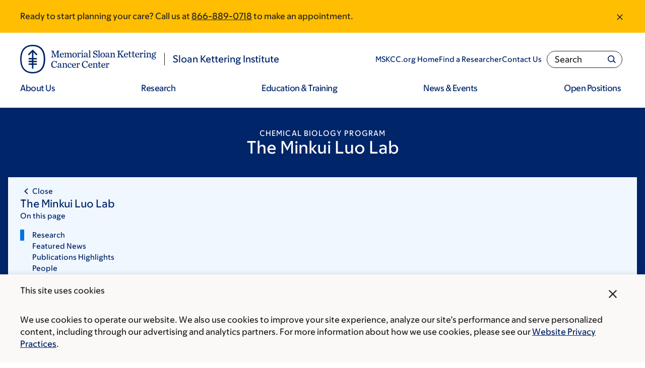

--- FILE ---
content_type: text/html; charset=UTF-8
request_url: https://www.mskcc.org/research/ski/labs/minkui-luo
body_size: 44679
content:

<!DOCTYPE html>
<html lang="en" dir="ltr" prefix="og: https://ogp.me/ns#" class="no-js">
  <head>
    <meta charset="utf-8" />
<script type="text/javascript">(window.NREUM||(NREUM={})).init={ajax:{deny_list:["bam.nr-data.net"]},feature_flags:["soft_nav"]};(window.NREUM||(NREUM={})).loader_config={licenseKey:"NRJS-065615310a3f12eada6",applicationID:"552944382",browserID:"594324662"};;/*! For license information please see nr-loader-rum-1.308.0.min.js.LICENSE.txt */
(()=>{var e,t,r={163:(e,t,r)=>{"use strict";r.d(t,{j:()=>E});var n=r(384),i=r(1741);var a=r(2555);r(860).K7.genericEvents;const s="experimental.resources",o="register",c=e=>{if(!e||"string"!=typeof e)return!1;try{document.createDocumentFragment().querySelector(e)}catch{return!1}return!0};var d=r(2614),u=r(944),l=r(8122);const f="[data-nr-mask]",g=e=>(0,l.a)(e,(()=>{const e={feature_flags:[],experimental:{allow_registered_children:!1,resources:!1},mask_selector:"*",block_selector:"[data-nr-block]",mask_input_options:{color:!1,date:!1,"datetime-local":!1,email:!1,month:!1,number:!1,range:!1,search:!1,tel:!1,text:!1,time:!1,url:!1,week:!1,textarea:!1,select:!1,password:!0}};return{ajax:{deny_list:void 0,block_internal:!0,enabled:!0,autoStart:!0},api:{get allow_registered_children(){return e.feature_flags.includes(o)||e.experimental.allow_registered_children},set allow_registered_children(t){e.experimental.allow_registered_children=t},duplicate_registered_data:!1},browser_consent_mode:{enabled:!1},distributed_tracing:{enabled:void 0,exclude_newrelic_header:void 0,cors_use_newrelic_header:void 0,cors_use_tracecontext_headers:void 0,allowed_origins:void 0},get feature_flags(){return e.feature_flags},set feature_flags(t){e.feature_flags=t},generic_events:{enabled:!0,autoStart:!0},harvest:{interval:30},jserrors:{enabled:!0,autoStart:!0},logging:{enabled:!0,autoStart:!0},metrics:{enabled:!0,autoStart:!0},obfuscate:void 0,page_action:{enabled:!0},page_view_event:{enabled:!0,autoStart:!0},page_view_timing:{enabled:!0,autoStart:!0},performance:{capture_marks:!1,capture_measures:!1,capture_detail:!0,resources:{get enabled(){return e.feature_flags.includes(s)||e.experimental.resources},set enabled(t){e.experimental.resources=t},asset_types:[],first_party_domains:[],ignore_newrelic:!0}},privacy:{cookies_enabled:!0},proxy:{assets:void 0,beacon:void 0},session:{expiresMs:d.wk,inactiveMs:d.BB},session_replay:{autoStart:!0,enabled:!1,preload:!1,sampling_rate:10,error_sampling_rate:100,collect_fonts:!1,inline_images:!1,fix_stylesheets:!0,mask_all_inputs:!0,get mask_text_selector(){return e.mask_selector},set mask_text_selector(t){c(t)?e.mask_selector="".concat(t,",").concat(f):""===t||null===t?e.mask_selector=f:(0,u.R)(5,t)},get block_class(){return"nr-block"},get ignore_class(){return"nr-ignore"},get mask_text_class(){return"nr-mask"},get block_selector(){return e.block_selector},set block_selector(t){c(t)?e.block_selector+=",".concat(t):""!==t&&(0,u.R)(6,t)},get mask_input_options(){return e.mask_input_options},set mask_input_options(t){t&&"object"==typeof t?e.mask_input_options={...t,password:!0}:(0,u.R)(7,t)}},session_trace:{enabled:!0,autoStart:!0},soft_navigations:{enabled:!0,autoStart:!0},spa:{enabled:!0,autoStart:!0},ssl:void 0,user_actions:{enabled:!0,elementAttributes:["id","className","tagName","type"]}}})());var p=r(6154),m=r(9324);let h=0;const v={buildEnv:m.F3,distMethod:m.Xs,version:m.xv,originTime:p.WN},b={consented:!1},y={appMetadata:{},get consented(){return this.session?.state?.consent||b.consented},set consented(e){b.consented=e},customTransaction:void 0,denyList:void 0,disabled:!1,harvester:void 0,isolatedBacklog:!1,isRecording:!1,loaderType:void 0,maxBytes:3e4,obfuscator:void 0,onerror:void 0,ptid:void 0,releaseIds:{},session:void 0,timeKeeper:void 0,registeredEntities:[],jsAttributesMetadata:{bytes:0},get harvestCount(){return++h}},_=e=>{const t=(0,l.a)(e,y),r=Object.keys(v).reduce((e,t)=>(e[t]={value:v[t],writable:!1,configurable:!0,enumerable:!0},e),{});return Object.defineProperties(t,r)};var w=r(5701);const x=e=>{const t=e.startsWith("http");e+="/",r.p=t?e:"https://"+e};var R=r(7836),k=r(3241);const A={accountID:void 0,trustKey:void 0,agentID:void 0,licenseKey:void 0,applicationID:void 0,xpid:void 0},S=e=>(0,l.a)(e,A),T=new Set;function E(e,t={},r,s){let{init:o,info:c,loader_config:d,runtime:u={},exposed:l=!0}=t;if(!c){const e=(0,n.pV)();o=e.init,c=e.info,d=e.loader_config}e.init=g(o||{}),e.loader_config=S(d||{}),c.jsAttributes??={},p.bv&&(c.jsAttributes.isWorker=!0),e.info=(0,a.D)(c);const f=e.init,m=[c.beacon,c.errorBeacon];T.has(e.agentIdentifier)||(f.proxy.assets&&(x(f.proxy.assets),m.push(f.proxy.assets)),f.proxy.beacon&&m.push(f.proxy.beacon),e.beacons=[...m],function(e){const t=(0,n.pV)();Object.getOwnPropertyNames(i.W.prototype).forEach(r=>{const n=i.W.prototype[r];if("function"!=typeof n||"constructor"===n)return;let a=t[r];e[r]&&!1!==e.exposed&&"micro-agent"!==e.runtime?.loaderType&&(t[r]=(...t)=>{const n=e[r](...t);return a?a(...t):n})})}(e),(0,n.US)("activatedFeatures",w.B)),u.denyList=[...f.ajax.deny_list||[],...f.ajax.block_internal?m:[]],u.ptid=e.agentIdentifier,u.loaderType=r,e.runtime=_(u),T.has(e.agentIdentifier)||(e.ee=R.ee.get(e.agentIdentifier),e.exposed=l,(0,k.W)({agentIdentifier:e.agentIdentifier,drained:!!w.B?.[e.agentIdentifier],type:"lifecycle",name:"initialize",feature:void 0,data:e.config})),T.add(e.agentIdentifier)}},384:(e,t,r)=>{"use strict";r.d(t,{NT:()=>s,US:()=>u,Zm:()=>o,bQ:()=>d,dV:()=>c,pV:()=>l});var n=r(6154),i=r(1863),a=r(1910);const s={beacon:"bam.nr-data.net",errorBeacon:"bam.nr-data.net"};function o(){return n.gm.NREUM||(n.gm.NREUM={}),void 0===n.gm.newrelic&&(n.gm.newrelic=n.gm.NREUM),n.gm.NREUM}function c(){let e=o();return e.o||(e.o={ST:n.gm.setTimeout,SI:n.gm.setImmediate||n.gm.setInterval,CT:n.gm.clearTimeout,XHR:n.gm.XMLHttpRequest,REQ:n.gm.Request,EV:n.gm.Event,PR:n.gm.Promise,MO:n.gm.MutationObserver,FETCH:n.gm.fetch,WS:n.gm.WebSocket},(0,a.i)(...Object.values(e.o))),e}function d(e,t){let r=o();r.initializedAgents??={},t.initializedAt={ms:(0,i.t)(),date:new Date},r.initializedAgents[e]=t}function u(e,t){o()[e]=t}function l(){return function(){let e=o();const t=e.info||{};e.info={beacon:s.beacon,errorBeacon:s.errorBeacon,...t}}(),function(){let e=o();const t=e.init||{};e.init={...t}}(),c(),function(){let e=o();const t=e.loader_config||{};e.loader_config={...t}}(),o()}},782:(e,t,r)=>{"use strict";r.d(t,{T:()=>n});const n=r(860).K7.pageViewTiming},860:(e,t,r)=>{"use strict";r.d(t,{$J:()=>u,K7:()=>c,P3:()=>d,XX:()=>i,Yy:()=>o,df:()=>a,qY:()=>n,v4:()=>s});const n="events",i="jserrors",a="browser/blobs",s="rum",o="browser/logs",c={ajax:"ajax",genericEvents:"generic_events",jserrors:i,logging:"logging",metrics:"metrics",pageAction:"page_action",pageViewEvent:"page_view_event",pageViewTiming:"page_view_timing",sessionReplay:"session_replay",sessionTrace:"session_trace",softNav:"soft_navigations",spa:"spa"},d={[c.pageViewEvent]:1,[c.pageViewTiming]:2,[c.metrics]:3,[c.jserrors]:4,[c.spa]:5,[c.ajax]:6,[c.sessionTrace]:7,[c.softNav]:8,[c.sessionReplay]:9,[c.logging]:10,[c.genericEvents]:11},u={[c.pageViewEvent]:s,[c.pageViewTiming]:n,[c.ajax]:n,[c.spa]:n,[c.softNav]:n,[c.metrics]:i,[c.jserrors]:i,[c.sessionTrace]:a,[c.sessionReplay]:a,[c.logging]:o,[c.genericEvents]:"ins"}},944:(e,t,r)=>{"use strict";r.d(t,{R:()=>i});var n=r(3241);function i(e,t){"function"==typeof console.debug&&(console.debug("New Relic Warning: https://github.com/newrelic/newrelic-browser-agent/blob/main/docs/warning-codes.md#".concat(e),t),(0,n.W)({agentIdentifier:null,drained:null,type:"data",name:"warn",feature:"warn",data:{code:e,secondary:t}}))}},1687:(e,t,r)=>{"use strict";r.d(t,{Ak:()=>d,Ze:()=>f,x3:()=>u});var n=r(3241),i=r(7836),a=r(3606),s=r(860),o=r(2646);const c={};function d(e,t){const r={staged:!1,priority:s.P3[t]||0};l(e),c[e].get(t)||c[e].set(t,r)}function u(e,t){e&&c[e]&&(c[e].get(t)&&c[e].delete(t),p(e,t,!1),c[e].size&&g(e))}function l(e){if(!e)throw new Error("agentIdentifier required");c[e]||(c[e]=new Map)}function f(e="",t="feature",r=!1){if(l(e),!e||!c[e].get(t)||r)return p(e,t);c[e].get(t).staged=!0,g(e)}function g(e){const t=Array.from(c[e]);t.every(([e,t])=>t.staged)&&(t.sort((e,t)=>e[1].priority-t[1].priority),t.forEach(([t])=>{c[e].delete(t),p(e,t)}))}function p(e,t,r=!0){const s=e?i.ee.get(e):i.ee,c=a.i.handlers;if(!s.aborted&&s.backlog&&c){if((0,n.W)({agentIdentifier:e,type:"lifecycle",name:"drain",feature:t}),r){const e=s.backlog[t],r=c[t];if(r){for(let t=0;e&&t<e.length;++t)m(e[t],r);Object.entries(r).forEach(([e,t])=>{Object.values(t||{}).forEach(t=>{t[0]?.on&&t[0]?.context()instanceof o.y&&t[0].on(e,t[1])})})}}s.isolatedBacklog||delete c[t],s.backlog[t]=null,s.emit("drain-"+t,[])}}function m(e,t){var r=e[1];Object.values(t[r]||{}).forEach(t=>{var r=e[0];if(t[0]===r){var n=t[1],i=e[3],a=e[2];n.apply(i,a)}})}},1738:(e,t,r)=>{"use strict";r.d(t,{U:()=>g,Y:()=>f});var n=r(3241),i=r(9908),a=r(1863),s=r(944),o=r(5701),c=r(3969),d=r(8362),u=r(860),l=r(4261);function f(e,t,r,a){const f=a||r;!f||f[e]&&f[e]!==d.d.prototype[e]||(f[e]=function(){(0,i.p)(c.xV,["API/"+e+"/called"],void 0,u.K7.metrics,r.ee),(0,n.W)({agentIdentifier:r.agentIdentifier,drained:!!o.B?.[r.agentIdentifier],type:"data",name:"api",feature:l.Pl+e,data:{}});try{return t.apply(this,arguments)}catch(e){(0,s.R)(23,e)}})}function g(e,t,r,n,s){const o=e.info;null===r?delete o.jsAttributes[t]:o.jsAttributes[t]=r,(s||null===r)&&(0,i.p)(l.Pl+n,[(0,a.t)(),t,r],void 0,"session",e.ee)}},1741:(e,t,r)=>{"use strict";r.d(t,{W:()=>a});var n=r(944),i=r(4261);class a{#e(e,...t){if(this[e]!==a.prototype[e])return this[e](...t);(0,n.R)(35,e)}addPageAction(e,t){return this.#e(i.hG,e,t)}register(e){return this.#e(i.eY,e)}recordCustomEvent(e,t){return this.#e(i.fF,e,t)}setPageViewName(e,t){return this.#e(i.Fw,e,t)}setCustomAttribute(e,t,r){return this.#e(i.cD,e,t,r)}noticeError(e,t){return this.#e(i.o5,e,t)}setUserId(e,t=!1){return this.#e(i.Dl,e,t)}setApplicationVersion(e){return this.#e(i.nb,e)}setErrorHandler(e){return this.#e(i.bt,e)}addRelease(e,t){return this.#e(i.k6,e,t)}log(e,t){return this.#e(i.$9,e,t)}start(){return this.#e(i.d3)}finished(e){return this.#e(i.BL,e)}recordReplay(){return this.#e(i.CH)}pauseReplay(){return this.#e(i.Tb)}addToTrace(e){return this.#e(i.U2,e)}setCurrentRouteName(e){return this.#e(i.PA,e)}interaction(e){return this.#e(i.dT,e)}wrapLogger(e,t,r){return this.#e(i.Wb,e,t,r)}measure(e,t){return this.#e(i.V1,e,t)}consent(e){return this.#e(i.Pv,e)}}},1863:(e,t,r)=>{"use strict";function n(){return Math.floor(performance.now())}r.d(t,{t:()=>n})},1910:(e,t,r)=>{"use strict";r.d(t,{i:()=>a});var n=r(944);const i=new Map;function a(...e){return e.every(e=>{if(i.has(e))return i.get(e);const t="function"==typeof e?e.toString():"",r=t.includes("[native code]"),a=t.includes("nrWrapper");return r||a||(0,n.R)(64,e?.name||t),i.set(e,r),r})}},2555:(e,t,r)=>{"use strict";r.d(t,{D:()=>o,f:()=>s});var n=r(384),i=r(8122);const a={beacon:n.NT.beacon,errorBeacon:n.NT.errorBeacon,licenseKey:void 0,applicationID:void 0,sa:void 0,queueTime:void 0,applicationTime:void 0,ttGuid:void 0,user:void 0,account:void 0,product:void 0,extra:void 0,jsAttributes:{},userAttributes:void 0,atts:void 0,transactionName:void 0,tNamePlain:void 0};function s(e){try{return!!e.licenseKey&&!!e.errorBeacon&&!!e.applicationID}catch(e){return!1}}const o=e=>(0,i.a)(e,a)},2614:(e,t,r)=>{"use strict";r.d(t,{BB:()=>s,H3:()=>n,g:()=>d,iL:()=>c,tS:()=>o,uh:()=>i,wk:()=>a});const n="NRBA",i="SESSION",a=144e5,s=18e5,o={STARTED:"session-started",PAUSE:"session-pause",RESET:"session-reset",RESUME:"session-resume",UPDATE:"session-update"},c={SAME_TAB:"same-tab",CROSS_TAB:"cross-tab"},d={OFF:0,FULL:1,ERROR:2}},2646:(e,t,r)=>{"use strict";r.d(t,{y:()=>n});class n{constructor(e){this.contextId=e}}},2843:(e,t,r)=>{"use strict";r.d(t,{G:()=>a,u:()=>i});var n=r(3878);function i(e,t=!1,r,i){(0,n.DD)("visibilitychange",function(){if(t)return void("hidden"===document.visibilityState&&e());e(document.visibilityState)},r,i)}function a(e,t,r){(0,n.sp)("pagehide",e,t,r)}},3241:(e,t,r)=>{"use strict";r.d(t,{W:()=>a});var n=r(6154);const i="newrelic";function a(e={}){try{n.gm.dispatchEvent(new CustomEvent(i,{detail:e}))}catch(e){}}},3606:(e,t,r)=>{"use strict";r.d(t,{i:()=>a});var n=r(9908);a.on=s;var i=a.handlers={};function a(e,t,r,a){s(a||n.d,i,e,t,r)}function s(e,t,r,i,a){a||(a="feature"),e||(e=n.d);var s=t[a]=t[a]||{};(s[r]=s[r]||[]).push([e,i])}},3878:(e,t,r)=>{"use strict";function n(e,t){return{capture:e,passive:!1,signal:t}}function i(e,t,r=!1,i){window.addEventListener(e,t,n(r,i))}function a(e,t,r=!1,i){document.addEventListener(e,t,n(r,i))}r.d(t,{DD:()=>a,jT:()=>n,sp:()=>i})},3969:(e,t,r)=>{"use strict";r.d(t,{TZ:()=>n,XG:()=>o,rs:()=>i,xV:()=>s,z_:()=>a});const n=r(860).K7.metrics,i="sm",a="cm",s="storeSupportabilityMetrics",o="storeEventMetrics"},4234:(e,t,r)=>{"use strict";r.d(t,{W:()=>a});var n=r(7836),i=r(1687);class a{constructor(e,t){this.agentIdentifier=e,this.ee=n.ee.get(e),this.featureName=t,this.blocked=!1}deregisterDrain(){(0,i.x3)(this.agentIdentifier,this.featureName)}}},4261:(e,t,r)=>{"use strict";r.d(t,{$9:()=>d,BL:()=>o,CH:()=>g,Dl:()=>_,Fw:()=>y,PA:()=>h,Pl:()=>n,Pv:()=>k,Tb:()=>l,U2:()=>a,V1:()=>R,Wb:()=>x,bt:()=>b,cD:()=>v,d3:()=>w,dT:()=>c,eY:()=>p,fF:()=>f,hG:()=>i,k6:()=>s,nb:()=>m,o5:()=>u});const n="api-",i="addPageAction",a="addToTrace",s="addRelease",o="finished",c="interaction",d="log",u="noticeError",l="pauseReplay",f="recordCustomEvent",g="recordReplay",p="register",m="setApplicationVersion",h="setCurrentRouteName",v="setCustomAttribute",b="setErrorHandler",y="setPageViewName",_="setUserId",w="start",x="wrapLogger",R="measure",k="consent"},5289:(e,t,r)=>{"use strict";r.d(t,{GG:()=>s,Qr:()=>c,sB:()=>o});var n=r(3878),i=r(6389);function a(){return"undefined"==typeof document||"complete"===document.readyState}function s(e,t){if(a())return e();const r=(0,i.J)(e),s=setInterval(()=>{a()&&(clearInterval(s),r())},500);(0,n.sp)("load",r,t)}function o(e){if(a())return e();(0,n.DD)("DOMContentLoaded",e)}function c(e){if(a())return e();(0,n.sp)("popstate",e)}},5607:(e,t,r)=>{"use strict";r.d(t,{W:()=>n});const n=(0,r(9566).bz)()},5701:(e,t,r)=>{"use strict";r.d(t,{B:()=>a,t:()=>s});var n=r(3241);const i=new Set,a={};function s(e,t){const r=t.agentIdentifier;a[r]??={},e&&"object"==typeof e&&(i.has(r)||(t.ee.emit("rumresp",[e]),a[r]=e,i.add(r),(0,n.W)({agentIdentifier:r,loaded:!0,drained:!0,type:"lifecycle",name:"load",feature:void 0,data:e})))}},6154:(e,t,r)=>{"use strict";r.d(t,{OF:()=>c,RI:()=>i,WN:()=>u,bv:()=>a,eN:()=>l,gm:()=>s,mw:()=>o,sb:()=>d});var n=r(1863);const i="undefined"!=typeof window&&!!window.document,a="undefined"!=typeof WorkerGlobalScope&&("undefined"!=typeof self&&self instanceof WorkerGlobalScope&&self.navigator instanceof WorkerNavigator||"undefined"!=typeof globalThis&&globalThis instanceof WorkerGlobalScope&&globalThis.navigator instanceof WorkerNavigator),s=i?window:"undefined"!=typeof WorkerGlobalScope&&("undefined"!=typeof self&&self instanceof WorkerGlobalScope&&self||"undefined"!=typeof globalThis&&globalThis instanceof WorkerGlobalScope&&globalThis),o=Boolean("hidden"===s?.document?.visibilityState),c=/iPad|iPhone|iPod/.test(s.navigator?.userAgent),d=c&&"undefined"==typeof SharedWorker,u=((()=>{const e=s.navigator?.userAgent?.match(/Firefox[/\s](\d+\.\d+)/);Array.isArray(e)&&e.length>=2&&e[1]})(),Date.now()-(0,n.t)()),l=()=>"undefined"!=typeof PerformanceNavigationTiming&&s?.performance?.getEntriesByType("navigation")?.[0]?.responseStart},6389:(e,t,r)=>{"use strict";function n(e,t=500,r={}){const n=r?.leading||!1;let i;return(...r)=>{n&&void 0===i&&(e.apply(this,r),i=setTimeout(()=>{i=clearTimeout(i)},t)),n||(clearTimeout(i),i=setTimeout(()=>{e.apply(this,r)},t))}}function i(e){let t=!1;return(...r)=>{t||(t=!0,e.apply(this,r))}}r.d(t,{J:()=>i,s:()=>n})},6630:(e,t,r)=>{"use strict";r.d(t,{T:()=>n});const n=r(860).K7.pageViewEvent},7699:(e,t,r)=>{"use strict";r.d(t,{It:()=>a,KC:()=>o,No:()=>i,qh:()=>s});var n=r(860);const i=16e3,a=1e6,s="SESSION_ERROR",o={[n.K7.logging]:!0,[n.K7.genericEvents]:!1,[n.K7.jserrors]:!1,[n.K7.ajax]:!1}},7836:(e,t,r)=>{"use strict";r.d(t,{P:()=>o,ee:()=>c});var n=r(384),i=r(8990),a=r(2646),s=r(5607);const o="nr@context:".concat(s.W),c=function e(t,r){var n={},s={},u={},l=!1;try{l=16===r.length&&d.initializedAgents?.[r]?.runtime.isolatedBacklog}catch(e){}var f={on:p,addEventListener:p,removeEventListener:function(e,t){var r=n[e];if(!r)return;for(var i=0;i<r.length;i++)r[i]===t&&r.splice(i,1)},emit:function(e,r,n,i,a){!1!==a&&(a=!0);if(c.aborted&&!i)return;t&&a&&t.emit(e,r,n);var o=g(n);m(e).forEach(e=>{e.apply(o,r)});var d=v()[s[e]];d&&d.push([f,e,r,o]);return o},get:h,listeners:m,context:g,buffer:function(e,t){const r=v();if(t=t||"feature",f.aborted)return;Object.entries(e||{}).forEach(([e,n])=>{s[n]=t,t in r||(r[t]=[])})},abort:function(){f._aborted=!0,Object.keys(f.backlog).forEach(e=>{delete f.backlog[e]})},isBuffering:function(e){return!!v()[s[e]]},debugId:r,backlog:l?{}:t&&"object"==typeof t.backlog?t.backlog:{},isolatedBacklog:l};return Object.defineProperty(f,"aborted",{get:()=>{let e=f._aborted||!1;return e||(t&&(e=t.aborted),e)}}),f;function g(e){return e&&e instanceof a.y?e:e?(0,i.I)(e,o,()=>new a.y(o)):new a.y(o)}function p(e,t){n[e]=m(e).concat(t)}function m(e){return n[e]||[]}function h(t){return u[t]=u[t]||e(f,t)}function v(){return f.backlog}}(void 0,"globalEE"),d=(0,n.Zm)();d.ee||(d.ee=c)},8122:(e,t,r)=>{"use strict";r.d(t,{a:()=>i});var n=r(944);function i(e,t){try{if(!e||"object"!=typeof e)return(0,n.R)(3);if(!t||"object"!=typeof t)return(0,n.R)(4);const r=Object.create(Object.getPrototypeOf(t),Object.getOwnPropertyDescriptors(t)),a=0===Object.keys(r).length?e:r;for(let s in a)if(void 0!==e[s])try{if(null===e[s]){r[s]=null;continue}Array.isArray(e[s])&&Array.isArray(t[s])?r[s]=Array.from(new Set([...e[s],...t[s]])):"object"==typeof e[s]&&"object"==typeof t[s]?r[s]=i(e[s],t[s]):r[s]=e[s]}catch(e){r[s]||(0,n.R)(1,e)}return r}catch(e){(0,n.R)(2,e)}}},8362:(e,t,r)=>{"use strict";r.d(t,{d:()=>a});var n=r(9566),i=r(1741);class a extends i.W{agentIdentifier=(0,n.LA)(16)}},8374:(e,t,r)=>{r.nc=(()=>{try{return document?.currentScript?.nonce}catch(e){}return""})()},8990:(e,t,r)=>{"use strict";r.d(t,{I:()=>i});var n=Object.prototype.hasOwnProperty;function i(e,t,r){if(n.call(e,t))return e[t];var i=r();if(Object.defineProperty&&Object.keys)try{return Object.defineProperty(e,t,{value:i,writable:!0,enumerable:!1}),i}catch(e){}return e[t]=i,i}},9324:(e,t,r)=>{"use strict";r.d(t,{F3:()=>i,Xs:()=>a,xv:()=>n});const n="1.308.0",i="PROD",a="CDN"},9566:(e,t,r)=>{"use strict";r.d(t,{LA:()=>o,bz:()=>s});var n=r(6154);const i="xxxxxxxx-xxxx-4xxx-yxxx-xxxxxxxxxxxx";function a(e,t){return e?15&e[t]:16*Math.random()|0}function s(){const e=n.gm?.crypto||n.gm?.msCrypto;let t,r=0;return e&&e.getRandomValues&&(t=e.getRandomValues(new Uint8Array(30))),i.split("").map(e=>"x"===e?a(t,r++).toString(16):"y"===e?(3&a()|8).toString(16):e).join("")}function o(e){const t=n.gm?.crypto||n.gm?.msCrypto;let r,i=0;t&&t.getRandomValues&&(r=t.getRandomValues(new Uint8Array(e)));const s=[];for(var o=0;o<e;o++)s.push(a(r,i++).toString(16));return s.join("")}},9908:(e,t,r)=>{"use strict";r.d(t,{d:()=>n,p:()=>i});var n=r(7836).ee.get("handle");function i(e,t,r,i,a){a?(a.buffer([e],i),a.emit(e,t,r)):(n.buffer([e],i),n.emit(e,t,r))}}},n={};function i(e){var t=n[e];if(void 0!==t)return t.exports;var a=n[e]={exports:{}};return r[e](a,a.exports,i),a.exports}i.m=r,i.d=(e,t)=>{for(var r in t)i.o(t,r)&&!i.o(e,r)&&Object.defineProperty(e,r,{enumerable:!0,get:t[r]})},i.f={},i.e=e=>Promise.all(Object.keys(i.f).reduce((t,r)=>(i.f[r](e,t),t),[])),i.u=e=>"nr-rum-1.308.0.min.js",i.o=(e,t)=>Object.prototype.hasOwnProperty.call(e,t),e={},t="NRBA-1.308.0.PROD:",i.l=(r,n,a,s)=>{if(e[r])e[r].push(n);else{var o,c;if(void 0!==a)for(var d=document.getElementsByTagName("script"),u=0;u<d.length;u++){var l=d[u];if(l.getAttribute("src")==r||l.getAttribute("data-webpack")==t+a){o=l;break}}if(!o){c=!0;var f={296:"sha512-+MIMDsOcckGXa1EdWHqFNv7P+JUkd5kQwCBr3KE6uCvnsBNUrdSt4a/3/L4j4TxtnaMNjHpza2/erNQbpacJQA=="};(o=document.createElement("script")).charset="utf-8",i.nc&&o.setAttribute("nonce",i.nc),o.setAttribute("data-webpack",t+a),o.src=r,0!==o.src.indexOf(window.location.origin+"/")&&(o.crossOrigin="anonymous"),f[s]&&(o.integrity=f[s])}e[r]=[n];var g=(t,n)=>{o.onerror=o.onload=null,clearTimeout(p);var i=e[r];if(delete e[r],o.parentNode&&o.parentNode.removeChild(o),i&&i.forEach(e=>e(n)),t)return t(n)},p=setTimeout(g.bind(null,void 0,{type:"timeout",target:o}),12e4);o.onerror=g.bind(null,o.onerror),o.onload=g.bind(null,o.onload),c&&document.head.appendChild(o)}},i.r=e=>{"undefined"!=typeof Symbol&&Symbol.toStringTag&&Object.defineProperty(e,Symbol.toStringTag,{value:"Module"}),Object.defineProperty(e,"__esModule",{value:!0})},i.p="https://js-agent.newrelic.com/",(()=>{var e={374:0,840:0};i.f.j=(t,r)=>{var n=i.o(e,t)?e[t]:void 0;if(0!==n)if(n)r.push(n[2]);else{var a=new Promise((r,i)=>n=e[t]=[r,i]);r.push(n[2]=a);var s=i.p+i.u(t),o=new Error;i.l(s,r=>{if(i.o(e,t)&&(0!==(n=e[t])&&(e[t]=void 0),n)){var a=r&&("load"===r.type?"missing":r.type),s=r&&r.target&&r.target.src;o.message="Loading chunk "+t+" failed: ("+a+": "+s+")",o.name="ChunkLoadError",o.type=a,o.request=s,n[1](o)}},"chunk-"+t,t)}};var t=(t,r)=>{var n,a,[s,o,c]=r,d=0;if(s.some(t=>0!==e[t])){for(n in o)i.o(o,n)&&(i.m[n]=o[n]);if(c)c(i)}for(t&&t(r);d<s.length;d++)a=s[d],i.o(e,a)&&e[a]&&e[a][0](),e[a]=0},r=self["webpackChunk:NRBA-1.308.0.PROD"]=self["webpackChunk:NRBA-1.308.0.PROD"]||[];r.forEach(t.bind(null,0)),r.push=t.bind(null,r.push.bind(r))})(),(()=>{"use strict";i(8374);var e=i(8362),t=i(860);const r=Object.values(t.K7);var n=i(163);var a=i(9908),s=i(1863),o=i(4261),c=i(1738);var d=i(1687),u=i(4234),l=i(5289),f=i(6154),g=i(944),p=i(384);const m=e=>f.RI&&!0===e?.privacy.cookies_enabled;function h(e){return!!(0,p.dV)().o.MO&&m(e)&&!0===e?.session_trace.enabled}var v=i(6389),b=i(7699);class y extends u.W{constructor(e,t){super(e.agentIdentifier,t),this.agentRef=e,this.abortHandler=void 0,this.featAggregate=void 0,this.loadedSuccessfully=void 0,this.onAggregateImported=new Promise(e=>{this.loadedSuccessfully=e}),this.deferred=Promise.resolve(),!1===e.init[this.featureName].autoStart?this.deferred=new Promise((t,r)=>{this.ee.on("manual-start-all",(0,v.J)(()=>{(0,d.Ak)(e.agentIdentifier,this.featureName),t()}))}):(0,d.Ak)(e.agentIdentifier,t)}importAggregator(e,t,r={}){if(this.featAggregate)return;const n=async()=>{let n;await this.deferred;try{if(m(e.init)){const{setupAgentSession:t}=await i.e(296).then(i.bind(i,3305));n=t(e)}}catch(e){(0,g.R)(20,e),this.ee.emit("internal-error",[e]),(0,a.p)(b.qh,[e],void 0,this.featureName,this.ee)}try{if(!this.#t(this.featureName,n,e.init))return(0,d.Ze)(this.agentIdentifier,this.featureName),void this.loadedSuccessfully(!1);const{Aggregate:i}=await t();this.featAggregate=new i(e,r),e.runtime.harvester.initializedAggregates.push(this.featAggregate),this.loadedSuccessfully(!0)}catch(e){(0,g.R)(34,e),this.abortHandler?.(),(0,d.Ze)(this.agentIdentifier,this.featureName,!0),this.loadedSuccessfully(!1),this.ee&&this.ee.abort()}};f.RI?(0,l.GG)(()=>n(),!0):n()}#t(e,r,n){if(this.blocked)return!1;switch(e){case t.K7.sessionReplay:return h(n)&&!!r;case t.K7.sessionTrace:return!!r;default:return!0}}}var _=i(6630),w=i(2614),x=i(3241);class R extends y{static featureName=_.T;constructor(e){var t;super(e,_.T),this.setupInspectionEvents(e.agentIdentifier),t=e,(0,c.Y)(o.Fw,function(e,r){"string"==typeof e&&("/"!==e.charAt(0)&&(e="/"+e),t.runtime.customTransaction=(r||"http://custom.transaction")+e,(0,a.p)(o.Pl+o.Fw,[(0,s.t)()],void 0,void 0,t.ee))},t),this.importAggregator(e,()=>i.e(296).then(i.bind(i,3943)))}setupInspectionEvents(e){const t=(t,r)=>{t&&(0,x.W)({agentIdentifier:e,timeStamp:t.timeStamp,loaded:"complete"===t.target.readyState,type:"window",name:r,data:t.target.location+""})};(0,l.sB)(e=>{t(e,"DOMContentLoaded")}),(0,l.GG)(e=>{t(e,"load")}),(0,l.Qr)(e=>{t(e,"navigate")}),this.ee.on(w.tS.UPDATE,(t,r)=>{(0,x.W)({agentIdentifier:e,type:"lifecycle",name:"session",data:r})})}}class k extends e.d{constructor(e){var t;(super(),f.gm)?(this.features={},(0,p.bQ)(this.agentIdentifier,this),this.desiredFeatures=new Set(e.features||[]),this.desiredFeatures.add(R),(0,n.j)(this,e,e.loaderType||"agent"),t=this,(0,c.Y)(o.cD,function(e,r,n=!1){if("string"==typeof e){if(["string","number","boolean"].includes(typeof r)||null===r)return(0,c.U)(t,e,r,o.cD,n);(0,g.R)(40,typeof r)}else(0,g.R)(39,typeof e)},t),function(e){(0,c.Y)(o.Dl,function(t,r=!1){if("string"!=typeof t&&null!==t)return void(0,g.R)(41,typeof t);const n=e.info.jsAttributes["enduser.id"];r&&null!=n&&n!==t?(0,a.p)(o.Pl+"setUserIdAndResetSession",[t],void 0,"session",e.ee):(0,c.U)(e,"enduser.id",t,o.Dl,!0)},e)}(this),function(e){(0,c.Y)(o.nb,function(t){if("string"==typeof t||null===t)return(0,c.U)(e,"application.version",t,o.nb,!1);(0,g.R)(42,typeof t)},e)}(this),function(e){(0,c.Y)(o.d3,function(){e.ee.emit("manual-start-all")},e)}(this),function(e){(0,c.Y)(o.Pv,function(t=!0){if("boolean"==typeof t){if((0,a.p)(o.Pl+o.Pv,[t],void 0,"session",e.ee),e.runtime.consented=t,t){const t=e.features.page_view_event;t.onAggregateImported.then(e=>{const r=t.featAggregate;e&&!r.sentRum&&r.sendRum()})}}else(0,g.R)(65,typeof t)},e)}(this),this.run()):(0,g.R)(21)}get config(){return{info:this.info,init:this.init,loader_config:this.loader_config,runtime:this.runtime}}get api(){return this}run(){try{const e=function(e){const t={};return r.forEach(r=>{t[r]=!!e[r]?.enabled}),t}(this.init),n=[...this.desiredFeatures];n.sort((e,r)=>t.P3[e.featureName]-t.P3[r.featureName]),n.forEach(r=>{if(!e[r.featureName]&&r.featureName!==t.K7.pageViewEvent)return;if(r.featureName===t.K7.spa)return void(0,g.R)(67);const n=function(e){switch(e){case t.K7.ajax:return[t.K7.jserrors];case t.K7.sessionTrace:return[t.K7.ajax,t.K7.pageViewEvent];case t.K7.sessionReplay:return[t.K7.sessionTrace];case t.K7.pageViewTiming:return[t.K7.pageViewEvent];default:return[]}}(r.featureName).filter(e=>!(e in this.features));n.length>0&&(0,g.R)(36,{targetFeature:r.featureName,missingDependencies:n}),this.features[r.featureName]=new r(this)})}catch(e){(0,g.R)(22,e);for(const e in this.features)this.features[e].abortHandler?.();const t=(0,p.Zm)();delete t.initializedAgents[this.agentIdentifier]?.features,delete this.sharedAggregator;return t.ee.get(this.agentIdentifier).abort(),!1}}}var A=i(2843),S=i(782);class T extends y{static featureName=S.T;constructor(e){super(e,S.T),f.RI&&((0,A.u)(()=>(0,a.p)("docHidden",[(0,s.t)()],void 0,S.T,this.ee),!0),(0,A.G)(()=>(0,a.p)("winPagehide",[(0,s.t)()],void 0,S.T,this.ee)),this.importAggregator(e,()=>i.e(296).then(i.bind(i,2117))))}}var E=i(3969);class I extends y{static featureName=E.TZ;constructor(e){super(e,E.TZ),f.RI&&document.addEventListener("securitypolicyviolation",e=>{(0,a.p)(E.xV,["Generic/CSPViolation/Detected"],void 0,this.featureName,this.ee)}),this.importAggregator(e,()=>i.e(296).then(i.bind(i,9623)))}}new k({features:[R,T,I],loaderType:"lite"})})()})();</script>
<noscript><style>form.antibot * :not(.antibot-message) { display: none !important; }</style>
</noscript><meta name="description" content="Chemical Biologist Minkui Luo develops cutting-edge tools, technologies and concepts to annotate functions of protein-posttranslational modifications and designs inhibitors for cancer therapies." />
<link rel="canonical" href="https://www.mskcc.org/research/ski/labs/minkui-luo" />
<meta name="robots" content="noodp, noydir" />
<link rel="image_src" href="https://www.mskcc.org/sites/default/files/styles/large/public/node/4290/3x2/luo-lab-group_180406_05_1200x800.jpg" />
<meta name="rights" content="© 2026 Sloan Kettering Institute" />
<meta property="og:site_name" content="Sloan Kettering Institute" />
<meta property="og:type" content="article" />
<meta property="og:url" content="https://www.mskcc.org/research/ski/labs/minkui-luo" />
<meta property="og:title" content="The Minkui Luo Lab" />
<meta property="og:description" content="Chemical Biologist Minkui Luo develops cutting-edge tools, technologies and concepts to annotate functions of protein-posttranslational modifications and designs inhibitors for cancer therapies." />
<meta property="og:image" content="https://www.mskcc.org/sites/default/files/styles/large/public/node/4290/3x2/luo-lab-group_180406_05_1200x800.jpg" />
<meta property="og:image:url" content="https://www.mskcc.org/sites/default/files/styles/large/public/node/4290/3x2/luo-lab-group_180406_05_1200x800.jpg" />
<meta property="og:image:type" content="image/jpeg" />
<meta property="og:image:width" content="1200" />
<meta property="og:image:height" content="800" />
<meta property="fb:pages" content="179528228122" />
<meta name="twitter:card" content="summary_large_image" />
<meta name="twitter:title" content="The Minkui Luo Lab" />
<meta name="twitter:description" content="Chemical Biologist Minkui Luo develops cutting-edge tools, technologies and concepts to annotate functions of protein-posttranslational modifications and designs inhibitors for cancer therapies." />
<meta name="twitter:site" content="@sloan_kettering" />
<meta name="twitter:image" content="https://www.mskcc.org/sites/default/files/styles/large/public/node/4290/3x2/luo-lab-group_180406_05_1200x800.jpg" />
<meta name="twitter:image:alt" content="The Minkui Luo Lab" />
<meta name="msk_title" content="The Minkui Luo Lab | Sloan Kettering Institute" />
<script type="application/ld+json">{
    "@graph": [
        {
            "@context": "http:\/\/schema.org",
            "@type": "BreadcrumbList",
            "itemListElement": [
                {
                    "@type": "ListItem",
                    "position": 1,
                    "item": {
                        "@id": "https:\/\/www.mskcc.org\/research\/ski",
                        "name": "Sloan Kettering Institute"
                    }
                },
                {
                    "@type": "ListItem",
                    "position": 2,
                    "item": {
                        "@id": "https:\/\/www.mskcc.org\/research\/ski\/research",
                        "name": "Research"
                    }
                },
                {
                    "@type": "ListItem",
                    "position": 3,
                    "item": {
                        "@id": "https:\/\/www.mskcc.org\/archived\/research\/ski\/research\/programs",
                        "name": "Research Programs"
                    }
                },
                {
                    "@type": "ListItem",
                    "position": 4,
                    "item": {
                        "@id": "https:\/\/www.mskcc.org\/research\/ski\/programs\/chemical-biology",
                        "name": "Chemical Biology Program"
                    }
                }
            ]
        }
    ]
}</script>
<meta name="msk:template_name" content="left_rail_hero" />
<meta name="msk:section_name" content="research-ski" />
<meta name="Generator" content="Drupal 10 (https://www.drupal.org)" />
<meta name="MobileOptimized" content="width" />
<meta name="HandheldFriendly" content="true" />
<meta name="viewport" content="width=device-width, initial-scale=1.0" />
<meta http-equiv="X-UA-Compatible" content="IE=edge" />
<link rel="preconnect" href="//cdn.dynamicyield.com" />
<link rel="preconnect" href="//st.dynamicyield.com" />
<link rel="preconnect" href="//rcom.dynamicyield.com" />
<link rel="dns-prefetch" href="//cdn.dynamicyield.com" />
<link rel="dns-prefetch" href="//st.dynamicyield.com" />
<link rel="dns-prefetch" href="//rcom.dynamicyield.com" />
<link rel="icon" href="/themes/mskcc/images/fav-icons/favicon.png" type="image/png" />
<link rel="icon" href="/themes/mskcc/favicon.ico" />
<script>(function(w,d,s,l,i){w[l]=w[l]||[];w[l].push({'gtm.start':
new Date().getTime(),event:'gtm.js'});var f=d.getElementsByTagName(s)[0],
j=d.createElement(s),dl=l!='dataLayer'?'&amp;l='+l:'';j.async=true;j.src=
'https://www.googletagmanager.com/gtm.js?id='+i+dl;f.parentNode.insertBefore(j,f);
})(window,document,'script','dataLayer','GTM-TLXCGKK');
</script>

    <title>The Minkui Luo Lab | Sloan Kettering Institute</title>
    <link rel="stylesheet" media="all" href="/sites/default/files/css/css_oBfGdy7VtELb8tX8wZ-bDdGGSsQtMqrieJf9zc-O6rY.css?delta=0&amp;language=en&amp;theme=mskcc&amp;include=[base64]" />
<link rel="stylesheet" media="print" href="https://static.cloud.coveo.com/searchui/v2.10090/css/CoveoFullSearch.min.css" onload="this.media=&#039;all&#039;" />
<link rel="stylesheet" media="all" href="/sites/default/files/css/css_CkbaMh6X_k7BvEnfhNBJ05O4W1MXpFJhU_UA5la-bQA.css?delta=2&amp;language=en&amp;theme=mskcc&amp;include=[base64]" />
<link rel="stylesheet" media="all" href="/sites/default/files/css/css_0Gf24icjImxOgNimpcqDqQFcdQ4ztOUEzZIwM7IGrr4.css?delta=3&amp;language=en&amp;theme=mskcc&amp;include=[base64]" />

    <script type="application/json" data-drupal-selector="drupal-settings-json">{"path":{"baseUrl":"\/","pathPrefix":"","currentPath":"node\/4290","currentPathIsAdmin":false,"isFront":false,"currentLanguage":"en","isGerstner":false,"subsiteName":"ski"},"pluralDelimiter":"\u0003","suppressDeprecationErrors":true,"ajaxPageState":{"libraries":"[base64]","theme":"mskcc","theme_token":null},"ajaxTrustedUrl":[],"clientside_validation_jquery":{"validate_all_ajax_forms":2,"force_validate_on_blur":false,"messages":{"required":"This field is required.","remote":"Please fix this field.","email":"Please enter a valid email address.","url":"Please enter a valid URL.","date":"Please enter a valid date.","dateISO":"Please enter a valid date (ISO).","number":"Please enter a valid number.","digits":"Please enter only digits.","equalTo":"Please enter the same value again.","maxlength":"Please enter no more than {0} characters.","minlength":"Please enter at least {0} characters.","rangelength":"Please enter a value between {0} and {1} characters long.","range":"Please enter a value between {0} and {1}.","max":"Please enter a value less than or equal to {0}.","min":"Please enter a value greater than or equal to {0}.","step":"Please enter a multiple of {0}."}},"dynamicYield":{"context":{"type":"PRODUCT","lng":"en","data":["8d466df2-e21a-4573-8b0d-132687400e44"]}},"user":{"uid":0,"name":"","label":"Anonymous","permissionsHash":"a521182bb8526e24695adefeba5c67e70025dd709c7a356866dd4d8cda7de895"},"msk":{"environment":{"name":"mskcc.prod","domain":"www.mskcc.org","isDev":false,"isLocal":false,"hostname":"drupal-79564c5474-vpqmt","isDr":false}},"msk_search_coveo":{"type":"coveo"},"msk_search_coveo_field":{"organization_id":"memorialsloanketteringcancercenterproductionwyms8po8","framework_version":"v2.10090","results_url":"\/search","pipeline":"Marketing_pp%20%20%28production%20configuration%29","api_key":"eyJhbGciOiJIUzI1NiJ9.[base64].uC_xVo4hD_OO_O1ajnus-XSfsPd9UR14F4Z5fJAzgT8","search_endpoint":"https:\/\/memorialsloanketteringcancercenterproductionwyms8po8.orghipaa.coveo.com","analytics_endpoint":"https:\/\/memorialsloanketteringcancercenterproductionwyms8po8.analytics.orghipaa.coveo.com\/rest\/ua","documentType":"WebPage","documentId":"https:\/\/www.sloankettering.edu\/search_api_coveo\/msk_coveo_gerstner\/entity:node\/4290:en"},"toc_filter":{"smooth_scroll":false,"smooth_scroll_duration":""}}</script>
<script src="/sites/default/files/js/js_YBoBCZQg1p0qn30XhuAXwkcJBa8tapJ1ujY8WWh3R3I.js?scope=header&amp;delta=0&amp;language=en&amp;theme=mskcc&amp;include=[base64]"></script>
<script src="/modules/custom/msk_analytics/js/msk_analytics_heap_install.js?t98iu1"></script>
<script src="/modules/custom/msk_dynamic_yield/js/msk-dynamic-yield-consent.js?t98iu1"></script>
<script src="/sites/default/files/js/js_MOSt9BxcgjfWr_K2b8fJxz8RDlfJxoHis6c62UO1MYc.js?scope=header&amp;delta=3&amp;language=en&amp;theme=mskcc&amp;include=[base64]"></script>
<script src="/modules/contrib/dynamic_yield/js/dynamic-yield-page-context.js?t98iu1"></script>
<script src="//cdn.dynamicyield.com/api/8791163/api_dynamic.js"></script>
<script src="//cdn.dynamicyield.com/api/8791163/api_static.js"></script>
<script src="https://static.cloud.coveo.com/coveo.analytics.js/2/coveoua.js"></script>
<script src="/sites/default/files/js/js_yvKr68u4EeNPXFVI1r8ZhrCZjFDf7T8U2tT4928RYBE.js?scope=header&amp;delta=8&amp;language=en&amp;theme=mskcc&amp;include=[base64]"></script>
<script src="//cscript-cdn-use.cassiecloud.com/loader.js"></script>
<script src="/sites/default/files/js/js_fgU-Mb5nSXr-8jQlywchu8eC2bbbqj_01f09vzIsQ1k.js?scope=header&amp;delta=10&amp;language=en&amp;theme=mskcc&amp;include=[base64]"></script>

  </head>
  <body class="node--subtype-laboratory ski-l template_left_rail_hero not-disaster-recovery node--type-group msk-site-wrapper flag-msk-spanish-subsite">
    <div class="main-overlay"></div>
    <div class="layout__body-inner msk-site-wrapper__content">
    <a href="#main-content" class="visually-hidden focusable skip-link">
      Skip to main content
    </a>
    <a href="#site-footer" class="visually-hidden focusable skip-link">
      Skip to footer
    </a>
    
<noscript><iframe src="https://www.googletagmanager.com/ns.html?id=GTM-TLXCGKK" height="0" width="0"></iframe></noscript>


      <div class="dialog-off-canvas-main-canvas" data-off-canvas-main-canvas>
    <div class="layout-container">
                <div class="region region-emergency">
      
  

        


<div id="msk-message--22e7c3e1b02cd4e646f1e857b59dc792" class="msk-message msk-message--warning msk-message--dismissable ">
  <div class="msk-message__wrapper">
    <div class="msk-message__body">
          <div class="msk-message__body-content"><p><strong>Ready to start planning your care?&nbsp;</strong>Call us at <a href="tel:+1-800-525-2225">800-525-2225</a> to make an appointment.</p></div>
              </div>

      <button class="msk-message__close" aria-label="Dismiss message">
      

 


















      



























































































 

      
      <svg width='20' height='20' aria-hidden="true" xmlns="http://www.w3.org/2000/svg" viewBox="0 0 24 24" class="msk-icon msk-icon__md msk-icon__md-clear"><path d="M19 6.41L17.59 5 12 10.59 6.41 5 5 6.41 10.59 12 5 17.59 6.41 19 12 13.41 17.59 19 19 17.59 13.41 12 19 6.41z"/></svg>
    </button>
    </div>
</div>

    <script>
      (function () {
        const messageId = 'msk-message--22e7c3e1b02cd4e646f1e857b59dc792';
        if (localStorage.getItem('msk-message-dismissed-' + messageId)) {
          document.getElementById(messageId).classList.add('msk-message--dismissed');
        }
      })();
    </script>

      
  
  


    </div>
  
  
  <header class="layout__site-header">
    <div class="msk-site-wrapper__content">
            <div class="msk-section--site-header"></div>
                    <div class="region region-header">
      
  



<nav id="msk-site-navigation" lang="en" class="msk-site-navigation msk-site-navigation--has-search msk-site-navigation--adaptive-utility-links" data-menu-opened="none" data-menu-type-opened="none" aria-label="Main Navigation">
  <div class="msk-site-navigation__masthead">
    <a class="msk-site-navigation__logo msk-site-navigation__logo--has-subtitle" href="/research/ski">
      <svg role="img" class="msk-logo__msk" xmlns="http://www.w3.org/2000/svg" viewBox="0 0 1165 246">
  <title>Memorial Sloan Kettering Cancer Center</title>
  <path fill-rule="evenodd" clip-rule="evenodd" d="M214.76 123.391C214.718 137.227 213.241 151.022 210.353 164.548C201.02 205.793 176.911 232.04 140.011 241.283C129.434 243.881 118.578 245.14 107.692 245.032H106.569C95.6497 245.047 84.7688 243.73 74.1632 241.108C37.1775 231.691 13.6726 205.531 4.167 164.548C1.20926 150.595 -0.182144 136.35 0.0190736 122.083C-0.0682929 107.735 1.49769 93.4257 4.68549 79.4429C13.7591 40.6398 35.9677 15.2651 69.8424 5.06291C81.9549 1.59386 94.4969 -0.109211 107.087 0.00542373H108.211C120.33 -0.0254191 132.396 1.61752 144.073 4.88852C178.639 14.9163 201.453 40.4654 210.353 79.6173C213.513 93.9255 214.992 108.559 214.76 123.216V123.391ZM142.518 113.359H113.309V63.9173L139.666 90.6871L148.307 81.9673L107.26 40.6354L66.2131 81.9673L74.8546 90.6871L101.211 64.0917V113.359H72.0029V125.479H101.211V136.466H72.0029V148.674H101.211V159.574H72.0029V171.869H101.211V205.527H113.309V171.869H142.518V159.574H113.309V148.761H142.258V136.553H113.309V125.654H142.518V113.359ZM527.15 53.5488C527.053 52.1329 527.55 50.7408 528.52 49.7126C529.489 48.6844 530.843 48.1147 532.249 48.1426C533.639 48.0635 534.995 48.5925 535.972 49.5942C536.948 50.5959 537.449 51.9733 537.347 53.3744C537.475 54.79 536.986 56.1917 536.007 57.2134C535.027 58.2352 533.655 58.7756 532.249 58.6935C530.867 58.7992 529.509 58.2912 528.529 57.3026C527.549 56.3139 527.046 54.943 527.15 53.5488ZM273.948 93.4794C273.948 101.327 272.911 103.42 265.307 104.641V107.518H286.651V104.292C279.133 102.897 278.528 100.978 278.528 93.1306V58.2513H279.133L297.54 107.518H300.996L319.143 58.2513H319.662V100.106C319.662 102.984 318.971 103.856 312.317 103.856V107.518H337.031V103.856C330.118 103.594 328.39 102.81 328.39 100.106V58.5129C328.39 55.897 329.859 54.8506 337.031 54.8506V51.1883H316.637L301.256 94.177H300.651L285.182 51.1883H265.307V54.8506C272.479 55.1122 273.948 56.6818 273.948 59.8209V93.4794ZM360.458 103.857C352.162 103.857 347.842 96.7066 347.842 87.9868L347.928 87.202H373.853C374.666 82.4789 373.378 77.6341 370.332 73.9555C367.285 70.277 362.789 68.1374 358.039 68.1056C352.803 68.2044 347.845 70.4974 344.353 74.4345C340.861 78.3716 339.151 83.5975 339.632 88.8587C339.107 94.0544 340.828 99.2261 344.353 103.05C347.878 106.874 352.865 108.98 358.039 108.827C364.996 108.98 371.433 105.123 374.63 98.8865L372.556 96.7066C369.803 100.814 365.355 103.442 360.458 103.857ZM365.739 84.2387C365.739 77.0884 363.406 71.5077 357.098 71.5077C350.79 71.5077 348.456 75.1701 347.592 84.6747L365.739 84.2387ZM439.093 80.0546C439.093 72.2939 435.464 68.1084 429.674 68.1084V67.7596C424.038 68.2944 418.771 70.8279 414.811 74.9099C413.606 70.68 409.659 67.8558 405.305 68.1084C399.994 68.5853 394.97 70.7534 390.96 74.2995V68.37H377.307V71.9452C382.232 72.0323 383.528 73.6019 383.528 76.1307V100.895C383.528 102.988 382.232 103.947 377.307 103.947V107.522H395.713V103.947C391.479 103.86 390.874 102.988 390.874 100.895V76.8282C393.381 74.9376 396.389 73.8446 399.515 73.6891C404.441 73.6891 407.12 75.7819 407.12 82.8449V100.895C407.12 102.988 406.428 103.947 402.281 103.947V107.522H420.428V103.947C415.502 103.86 414.811 102.988 414.811 100.895V80.229C414.859 79.3577 414.859 78.4843 414.811 77.613C417.488 75.3795 420.771 74.0121 424.23 73.6891C429.156 73.6891 431.489 75.7819 431.489 82.8449V101.244C431.489 103.336 430.797 104.296 426.563 104.296V107.871H445.315V104.296C440.39 104.208 439.093 103.336 439.093 101.244V80.0546ZM446.962 88.5985C446.572 83.2355 448.44 77.955 452.108 74.0543C455.777 70.1536 460.905 67.9943 466.233 68.1069C471.538 67.8319 476.701 69.8942 480.382 73.7592C484.063 77.6243 485.9 82.9114 485.417 88.2497C485.859 93.6185 484.023 98.9244 480.365 102.848C476.707 106.772 471.57 108.946 466.233 108.828C460.823 109.144 455.551 107.038 451.821 103.072C448.091 99.1069 446.282 93.6842 446.876 88.2497L446.962 88.5985ZM465.777 72.0279C472.604 72.0279 476.925 77.1726 476.925 88.5956L476.838 88.0724C476.838 99.5826 473.555 104.64 466.641 104.64C459.728 104.64 455.494 100.019 455.494 88.5956C455.494 77.1726 458.95 72.0279 465.777 72.0279ZM488.26 104.467C493.185 104.467 494.482 103.508 494.482 101.415V76.128C494.482 73.5993 493.185 72.0297 488.26 71.9425V68.3674H501.913V75.0816C504.366 71.1889 508.432 68.6246 512.974 68.1058C514.7 68.0031 516.386 68.6499 517.608 69.883C518.83 71.116 519.471 72.8176 519.369 74.5584C519.44 75.8453 518.994 77.1067 518.132 78.0581C517.27 79.0096 516.066 79.571 514.789 79.6159C513.454 79.7832 512.117 79.3262 511.157 78.375C510.198 77.4238 509.721 76.0825 509.863 74.7328C509.826 74.2394 509.826 73.7439 509.863 73.2505C506.598 73.3771 503.599 75.1018 501.827 77.872V100.892C501.827 102.985 503.382 103.857 508.913 103.944V107.519H488.173L488.26 104.467ZM528.607 101.42C528.607 103.512 527.31 104.472 522.385 104.472L522.298 107.523H542.001V103.948C536.989 103.861 535.779 102.989 535.779 100.896V68.0227L522.471 68.3715V71.9466C527.397 72.0339 528.607 73.6034 528.607 76.1322V101.42ZM551.094 90.344C547.898 92.0566 545.903 95.4123 545.909 99.0638H545.823C545.823 103.947 549.193 108.045 556.106 108.045C561.026 107.674 565.554 105.199 568.55 101.244H569.155C569.587 106.127 570.797 107.871 575.377 107.871C577.908 107.802 580.402 107.24 582.722 106.214V103.424C577.105 104.121 576.5 102.9 576.5 98.715V80.0546C576.5 71.7708 570.537 67.7596 562.414 67.7596C554.291 67.7596 547.378 71.5964 547.378 77.2642C547.302 78.5352 547.769 79.7783 548.661 80.6786C549.553 81.5789 550.785 82.0502 552.044 81.9729C553.283 82.0271 554.484 81.5421 555.344 80.6413C556.203 79.7405 556.638 78.5107 556.538 77.2642C556.525 75.872 556.2 74.5009 555.588 73.2531C557.147 71.8503 559.209 71.1566 561.291 71.3348C566.735 71.3348 568.895 74.0379 568.895 81.6241V84.2401C562.831 85.8624 556.883 87.9018 551.094 90.344ZM568.882 97.6662V87.2024C556.87 89.9927 554.451 91.7367 554.451 96.8814C554.337 98.5102 554.948 100.105 556.117 101.234C557.286 102.363 558.892 102.909 560.5 102.724C563.873 102.366 566.913 100.513 568.796 97.6662H568.882ZM591.798 100.895C591.798 102.987 590.502 103.947 585.576 103.947L585.49 107.871H605.711V104.295C600.699 104.208 599.489 103.336 599.489 101.243V48.227H585.317V51.8021C590.242 51.8893 591.798 53.3717 591.798 55.9876V100.895ZM624.446 90.7752H627.816C632.31 100.716 638.013 104.465 645.099 104.465C647.837 104.839 650.604 104.014 652.7 102.198C654.797 100.382 656.025 97.7485 656.074 94.9607C656.074 89.0312 652.099 86.2409 641.815 82.8402L641.448 82.7128L641.128 82.6017C633.547 79.9764 625.569 77.2134 625.569 67.0573C625.542 62.0965 627.61 57.3589 631.255 54.0301C634.9 50.7014 639.778 49.0967 644.667 49.6177C648.24 49.8144 651.737 50.7337 654.95 52.3208L657.802 49.7049H660.222V66.2725H656.765C653.913 58.4247 649.42 54.5008 642.852 54.5008C640.373 54.1727 637.874 54.9444 636.002 56.6165C634.129 58.2887 633.066 60.6974 633.087 63.2206C633.087 68.8013 637.495 71.2428 646.568 74.2947L646.698 74.339C654.353 76.9424 662.641 79.761 662.641 90.3392C662.835 95.4701 660.833 100.437 657.145 103.975C653.457 107.513 648.439 109.28 643.371 108.825C639.212 108.802 635.099 107.943 631.273 106.296L626.779 109.261H624.187L624.446 90.7752ZM671.737 100.895C671.737 102.987 670.355 103.947 665.429 103.947V107.871H685.65V104.295C680.638 104.208 679.342 103.336 679.342 101.243V48.227H665.17V51.8021C670.095 51.8893 671.737 53.3717 671.737 55.9876V100.895ZM687.183 88.252C686.792 82.889 688.661 77.6085 692.329 73.7077C695.997 69.807 701.125 67.6478 706.453 67.7604C711.802 67.4059 717.037 69.4333 720.778 73.3082C724.518 77.1831 726.389 82.5168 725.897 87.9032C726.339 93.2719 724.503 98.5779 720.845 102.502C717.186 106.426 712.05 108.599 706.713 108.482C701.399 108.731 696.239 106.648 692.561 102.77C688.883 98.8915 687.048 93.5976 687.528 88.252H687.183ZM706.023 71.6846C712.849 71.6846 717.17 76.8293 717.17 88.2523L717.257 88.0779C717.257 99.588 714.318 104.646 707.146 104.646C699.974 104.646 695.653 99.6752 695.653 88.2523C695.653 76.8293 699.196 71.6846 706.023 71.6846ZM729.789 99.2382C729.782 95.5867 731.778 92.231 734.974 90.5184C740.772 88.1023 746.718 86.0635 752.775 84.4145V81.6241C752.775 74.0379 750.701 71.3348 745.171 71.3348C743.09 71.1669 741.032 71.8593 739.467 73.2531C740.08 74.5009 740.405 75.872 740.418 77.2642C740.518 78.5107 740.083 79.7405 739.224 80.6413C738.364 81.5421 737.162 82.0271 735.924 81.9729C734.672 82.0225 733.457 81.5424 732.571 80.6484C731.685 79.7543 731.209 78.5276 731.258 77.2642C731.258 71.5964 738.258 67.7596 746.381 67.7596C754.504 67.7596 760.466 71.7708 760.466 80.0546V98.715C760.466 102.9 761.071 104.121 766.602 103.424V106.214C764.282 107.24 761.788 107.802 759.256 107.871C754.763 107.871 753.467 106.127 753.035 101.244H752.43C749.434 105.199 744.906 107.674 739.986 108.045C733.591 108.045 730.135 103.947 730.135 99.0638L729.789 99.2382ZM752.779 87.2024V97.8406L753.125 97.6662C751.178 100.657 747.938 102.534 744.397 102.724C742.796 102.914 741.196 102.366 740.039 101.233C738.883 100.1 738.293 98.5017 738.434 96.8814C738.434 91.7367 740.768 89.9927 752.779 87.2024ZM770.063 104.118C774.989 104.118 776.285 103.159 776.285 101.066V76.1278C776.285 73.5991 774.989 72.0295 770.063 71.9423V68.3672H783.717V74.2967C788.02 70.7353 793.294 68.5764 798.84 68.1056C804.629 68.1056 808.691 72.2911 808.691 80.0517V101.241C808.691 103.334 809.814 104.206 814.826 104.293V107.868H795.729V104.293C800.049 104.293 801.086 103.334 801.086 101.241V82.7549C801.086 75.6918 798.494 74.0351 793.568 74.0351C790.148 74.1824 786.831 75.2677 783.976 77.1742V101.241C783.976 103.334 785.1 104.206 789.334 104.293V107.868H770.15L770.063 104.118ZM854.905 104.03C848.338 103.769 847.819 103.159 847.819 100.281L848.165 85.2829L854.128 79.4406L867.263 98.101C870.114 102.025 868.905 103.507 862.856 104.292V107.693H887.916V104.205C883.107 103.866 878.804 101.07 876.509 96.793L860.09 74.2087L871.324 63.0474C875.019 58.3185 880.369 55.198 886.274 54.3276V51.1884H864.325V54.502C870.806 55.2867 871.065 57.6411 866.831 61.9138L848.597 80.487V58.5131C848.597 55.7227 849.116 54.8507 856.634 54.8507V51.1884H830.709V54.8507C837.536 55.1123 839.351 55.8971 839.351 58.5131V100.281C839.351 102.984 837.795 104.03 830.709 104.03V107.693H854.905V104.03ZM897.012 87.8157C897.012 96.5356 901.332 103.686 909.628 103.686C914.51 103.296 918.941 100.658 921.64 96.5356L923.8 98.7155C920.583 104.828 914.239 108.601 907.381 108.482C902.193 108.66 897.182 106.566 893.637 102.739C890.093 98.9113 888.361 93.7246 888.889 88.5133C888.433 83.2433 890.164 78.0186 893.669 74.0849C897.174 70.1512 902.14 67.8609 907.381 67.7602C912.235 67.7209 916.849 69.8851 919.948 73.6545C923.047 77.4239 924.303 82.3993 923.368 87.2054H897.444L897.012 87.8157ZM906.24 71.3335C912.548 71.3335 914.881 76.9141 914.881 84.0644L896.734 84.5004C897.598 74.9958 899.931 71.3335 906.24 71.3335ZM932.175 97.9284V72.5538H925.262V69.7634L932.348 68.1939V57.1197L939.866 54.0678V68.3683H951.878V72.5538H939.866V96.7949C939.866 101.504 941.335 103.509 944.878 103.509C947.818 103.509 948.676 102.248 950.018 100.275L950.018 100.274C950.294 99.8693 950.589 99.4347 950.927 98.9748L953.261 100.719C950.063 106.474 947.298 108.479 941.854 108.479C936.41 108.479 932.348 104.643 932.348 97.754L932.175 97.9284ZM961.91 72.5538V97.9284L962.083 97.754C962.083 104.643 965.367 108.479 971.589 108.479C976.667 108.699 981.293 105.551 982.996 100.719L980.749 98.9748C980.41 99.435 980.115 99.8699 979.839 100.275C978.497 102.248 977.64 103.509 974.7 103.509C971.157 103.509 969.601 101.504 969.601 96.7949V72.5538H981.613V68.3683H969.601V54.0678L962.17 57.1197V68.1939L954.997 69.7634V72.5538H961.91ZM993.801 87.6408C993.801 96.3606 998.122 103.511 1006.42 103.511C1011.32 103.121 1015.78 100.487 1018.52 96.3606L1020.68 98.5406C1017.42 104.762 1010.97 108.606 1004 108.481C998.751 108.764 993.644 106.716 990.021 102.875C986.398 99.035 984.622 93.7872 985.16 88.5128C984.678 83.2516 986.389 78.0256 989.881 74.0885C993.373 70.1514 998.331 67.8585 1003.57 67.7596C1015.66 67.7596 1020.07 77.7002 1019.47 87.3792H993.542L993.801 87.6408ZM1002.43 71.1592C1008.82 71.1592 1011.07 76.7399 1011.07 83.8901L992.92 84.3261C993.784 74.8215 996.031 71.1592 1002.43 71.1592ZM1022.66 103.944C1027.59 103.944 1028.88 102.985 1028.88 100.892V76.1276C1028.88 73.5988 1027.59 72.0293 1022.66 71.9421V68.367H1036.32V75.0812C1038.79 71.2066 1042.84 68.6482 1047.38 68.1054C1049.11 68.005 1050.8 68.6495 1052.04 69.8792C1053.27 71.1089 1053.93 72.8089 1053.86 74.558C1053.96 77.223 1051.92 79.4745 1049.28 79.6155C1048.02 79.7408 1046.77 79.316 1045.85 78.4488C1044.92 77.5816 1044.41 76.3553 1044.44 75.0812C1044.4 74.5878 1044.4 74.0922 1044.44 73.5988C1041.14 73.6973 1038.1 75.4254 1036.32 78.2203V101.241C1036.32 103.333 1037.87 104.205 1043.49 104.293V107.868H1022.49L1022.66 103.944ZM1063.35 100.891C1063.35 102.983 1062.06 103.943 1057.22 103.943V107.866H1077.18V104.291C1072.17 104.204 1071.04 103.332 1071.04 101.239V68.3657H1057.3V71.9408C1062.23 72.028 1063.35 73.5976 1063.35 76.1263V100.891ZM1061.96 53.5488C1061.84 52.1416 1062.31 50.7479 1063.27 49.7162C1064.23 48.6845 1065.57 48.1123 1066.97 48.1426C1068.36 48.0635 1069.72 48.5925 1070.7 49.5942C1071.67 50.5959 1072.17 51.9733 1072.07 53.3744C1072.2 54.79 1071.71 56.1917 1070.73 57.2134C1069.75 58.2352 1068.38 58.7756 1066.97 58.6935C1065.57 58.859 1064.17 58.3738 1063.16 57.3741C1062.15 56.3743 1061.65 54.9677 1061.79 53.5488H1061.96ZM1086.42 100.892C1086.42 102.985 1085.21 103.944 1080.2 103.944V107.868H1099.73V104.293C1095.5 104.206 1094.46 103.334 1094.46 101.241V77.1742C1097.28 75.2666 1100.57 74.1805 1103.96 74.0351C1108.89 74.0351 1111.57 75.6918 1111.57 82.7549V101.241C1111.57 103.334 1110.45 104.293 1106.13 104.293V107.868H1125.05V104.293C1120.04 104.206 1118.83 103.334 1118.83 101.241V80.0517C1118.83 72.2911 1114.85 68.1056 1108.98 68.1056C1103.44 68.6082 1098.17 70.7634 1093.85 74.2967V68.3672H1080.2V71.9423C1085.21 72.0295 1086.42 73.5991 1086.42 76.1278V100.892ZM1160.31 62.2659C1161.52 62.1096 1162.75 62.5054 1163.65 63.3468C1164.55 64.1882 1165.03 65.3889 1164.97 66.6259C1165.1 67.5856 1164.81 68.5527 1164.18 69.2851C1163.55 70.0175 1162.65 70.4458 1161.69 70.4626C1160.65 70.4924 1159.64 70.07 1158.93 69.3027C1158.22 68.5354 1157.87 67.497 1157.97 66.4515C1156.01 67.1959 1154.3 68.498 1153.05 70.201C1156.94 72.3584 1159.31 76.5333 1159.18 81.0135C1159.09 84.9032 1157.37 88.573 1154.47 91.1269C1151.56 93.6808 1147.72 94.8837 1143.89 94.4421C1142.17 94.4649 1140.45 94.2596 1138.79 93.8317C1136.63 94.878 1135.42 96.0988 1135.42 97.5812C1135.42 99.0636 1136.63 100.982 1143.45 100.982H1147.34C1158.58 100.982 1163.59 103.772 1163.59 110.923C1163.59 118.073 1156.59 125.049 1143.02 125.049C1131.96 125.049 1125.74 120.689 1125.74 115.631C1125.74 110.574 1129.46 108.132 1136.11 106.911V106.388C1131.1 105.167 1129.28 103.162 1129.28 99.6739C1129.28 96.186 1131.53 94.6165 1135.25 92.6981C1130.81 90.6995 1128.04 86.1711 1128.25 81.2751C1128.37 77.3718 1130.1 73.6963 1133.02 71.1317C1135.93 68.5671 1139.78 67.3451 1143.63 67.7594C1145.96 67.7596 1148.27 68.1728 1150.45 68.9802C1152.29 64.9457 1156.25 62.3333 1160.65 62.2659H1160.31ZM1147.52 107.605C1156.08 107.605 1157.98 109.872 1157.98 113.36C1157.98 117.982 1152.79 121.469 1146.05 121.121C1137.5 121.121 1133.18 117.982 1133.18 114.406C1133.18 110.831 1136.2 108.477 1140.7 107.605H1147.52ZM1151.85 80.754C1151.85 74.3013 1148.65 70.639 1144.24 70.639C1139.84 70.639 1137.07 72.9061 1137.07 80.754C1137.07 88.6018 1140.53 90.869 1144.85 90.869C1149.17 90.869 1151.5 88.5146 1151.5 81.1028L1151.85 80.754ZM273.877 147.778C268.444 153.457 265.512 161.108 265.745 168.999C265.182 176.554 267.809 183.998 272.976 189.495C278.144 194.991 285.372 198.03 292.879 197.861C303.183 197.902 312.423 191.466 316.038 181.729L312.668 179.986C310.143 187.432 303.185 192.417 295.385 192.368C289.532 192.148 284.04 189.45 280.258 184.937C276.476 180.423 274.752 174.511 275.51 168.65C275.51 151.908 284.065 143.188 293.83 143.188C302.471 143.188 307.397 148.856 311.113 158.448H313.705V139.09H310.508L308.002 142.665C303.984 140.139 299.341 138.809 294.608 138.828C286.785 138.871 279.31 142.098 273.877 147.778ZM320.261 188.005C320.292 184.365 322.277 181.027 325.446 179.286C331.242 176.886 337.189 174.876 343.248 173.269V170.827C343.248 163.241 341.174 160.538 335.643 160.538C333.563 160.37 331.504 161.063 329.94 162.456C330.552 163.704 330.877 165.075 330.89 166.467C330.963 167.707 330.519 168.92 329.665 169.815C328.812 170.709 327.627 171.203 326.397 171.176C325.152 171.2 323.951 170.712 323.071 169.823C322.19 168.935 321.706 167.723 321.73 166.467C321.73 160.8 328.643 156.963 336.853 156.963C345.062 156.963 350.938 160.974 350.938 169.171V187.831C350.938 192.017 351.543 193.237 357.074 192.54V195.417C354.75 196.419 352.255 196.952 349.729 196.987C345.235 196.987 343.939 195.33 343.507 190.447H342.902C339.89 194.37 335.364 196.812 330.458 197.161C323.718 196.987 320.261 192.889 320.261 188.005ZM343.259 176.405V186.607C341.431 189.58 338.329 191.517 334.876 191.839C333.278 192.053 331.668 191.53 330.495 190.413C329.322 189.297 328.709 187.707 328.827 186.084C328.827 180.939 331.247 179.108 343.259 176.405ZM360.555 192.889C365.48 192.889 366.776 191.929 366.776 189.924V165.16C366.776 162.631 365.48 161.061 360.555 160.974V157.399H374.208V163.328C378.352 159.752 383.475 157.532 388.899 156.963C394.688 156.963 398.75 161.148 398.75 168.822V190.098C398.75 192.104 399.873 192.976 404.885 193.063V196.638H385.788V193.063C390.108 193.063 391.232 192.104 391.232 190.098V171.787C391.232 164.636 388.639 163.067 383.714 163.067C380.286 163.173 376.959 164.262 374.122 166.206V190.273C374.122 192.278 375.245 193.15 379.479 193.237V196.812H360.295L360.555 192.889ZM411.976 163.291C408.451 167.159 406.611 172.292 406.869 177.541H406.609C406.171 182.655 407.891 187.719 411.345 191.487C414.8 195.255 419.67 197.379 424.757 197.335C431.291 197.612 437.455 194.268 440.83 188.615L438.756 186.522C436.018 190.068 431.885 192.233 427.436 192.452C419.226 192.452 414.733 186.697 414.733 175.797C414.733 164.897 419.399 160.625 425.794 160.625C428.397 160.454 430.938 161.479 432.707 163.415C431.041 164.343 430.013 166.117 430.028 168.036C430.022 169.272 430.536 170.453 431.442 171.284C432.349 172.116 433.562 172.52 434.781 172.396C436.181 172.285 437.479 171.615 438.387 170.535C439.296 169.454 439.739 168.053 439.62 166.641C439.62 161.758 434.262 156.962 425.621 156.962C420.416 157.143 415.501 159.422 411.976 163.291ZM451.802 176.669C451.802 185.389 456.122 192.452 464.505 192.452C469.375 192.095 473.808 189.488 476.516 185.389L478.677 187.482C475.419 193.703 468.971 197.547 461.999 197.422C456.842 197.572 451.87 195.478 448.348 191.674C444.826 187.87 443.094 182.723 443.592 177.541C443.163 172.353 444.862 167.214 448.292 163.325C451.722 159.435 456.583 157.135 461.739 156.962C466.615 156.939 471.24 159.137 474.327 162.946C477.413 166.754 478.631 171.765 477.64 176.582H451.715L451.802 176.669ZM461.046 160.104C467.441 160.104 469.687 165.772 469.687 172.835L451.54 173.271C452.404 163.854 454.651 160.104 461.046 160.104ZM481.264 192.891C486.19 192.891 487.486 191.932 487.486 189.926V165.162C487.486 162.633 486.19 161.064 481.264 160.977V157.402H494.918V164.116C497.361 160.214 501.432 157.646 505.979 157.14C507.718 157.011 509.428 157.646 510.67 158.882C511.912 160.119 512.564 161.836 512.46 163.593C512.507 164.865 512.05 166.103 511.191 167.036C510.332 167.968 509.141 168.517 507.88 168.563C506.632 168.716 505.38 168.312 504.45 167.458C503.521 166.604 503.006 165.384 503.041 164.116C503.003 163.622 503.003 163.127 503.041 162.633C499.74 162.717 496.696 164.449 494.918 167.255V190.275C494.918 192.281 496.473 193.153 502.09 193.24V196.815H481.005L481.264 192.891ZM536.925 147.778C531.492 153.457 528.559 161.108 528.792 168.999H528.533C527.969 176.57 530.607 184.028 535.794 189.528C540.981 195.027 548.232 198.055 555.754 197.861C566.058 197.902 575.298 191.466 578.913 181.729L575.543 179.986C573.018 187.432 566.059 192.417 558.26 192.368C552.406 192.148 546.915 189.45 543.133 184.937C539.351 180.423 537.627 174.511 538.384 168.65C538.384 151.908 546.94 143.188 556.704 143.188C565.346 143.188 570.185 148.856 573.987 158.448H576.753V139.09H573.642L571.049 142.665C567.031 140.139 562.389 138.809 557.655 138.828C549.832 138.871 542.358 142.098 536.925 147.778ZM591.873 176.669C591.873 185.389 596.194 192.452 604.576 192.452C609.438 192.07 613.861 189.469 616.587 185.389L618.748 187.482C615.49 193.703 609.042 197.547 602.07 197.422C596.913 197.572 591.941 195.478 588.419 191.674C584.897 187.87 583.165 182.723 583.663 177.541C583.234 172.353 584.933 167.214 588.363 163.325C591.793 159.435 596.654 157.135 601.811 156.962C606.686 156.939 611.311 159.137 614.398 162.946C617.484 166.754 618.702 171.765 617.711 176.582H591.786L591.873 176.669ZM601.128 160.104C607.523 160.104 609.769 165.772 609.769 172.835L591.622 173.271C592.486 163.853 594.733 160.104 601.128 160.104ZM621.346 192.888C626.271 192.888 627.567 191.929 627.567 189.923V165.159C627.567 162.63 626.271 161.061 621.346 160.973V157.398H634.999V163.328C639.199 159.733 644.383 157.513 649.862 156.962C655.739 156.962 659.714 161.148 659.714 168.821V190.098C659.714 192.103 660.924 192.975 665.936 193.062V196.637H646.665V193.062C650.986 193.062 652.109 192.103 652.109 190.098V171.786C652.109 164.636 649.43 163.066 644.505 163.066C641.079 163.186 637.756 164.274 634.913 166.205V190.272C634.913 192.277 636.036 193.149 640.27 193.237V196.812H621.086L621.346 192.888ZM672.245 161.582V186.695H671.986C671.986 193.409 676.22 197.421 681.664 197.421C687.109 197.421 689.874 195.502 693.071 189.747L690.738 187.916C690.439 188.355 690.176 188.768 689.932 189.152C688.622 191.212 687.834 192.45 684.775 192.45C681.146 192.45 679.677 190.532 679.677 185.823V161.582H691.343V157.397H680.023V143.096L672.504 146.148V157.222L665.418 158.792V161.582H672.245ZM703.519 176.669C703.519 185.389 707.839 192.452 716.135 192.452C721.021 192.07 725.471 189.472 728.233 185.389L730.307 187.482C727.11 193.718 720.673 197.575 713.716 197.422C708.55 197.601 703.561 195.516 700.033 191.705C696.504 187.894 694.782 182.729 695.309 177.541C694.88 172.353 696.579 167.214 700.009 163.324C703.439 159.435 708.3 157.135 713.456 156.962C718.317 156.965 722.918 159.175 725.985 162.979C729.051 166.784 730.258 171.78 729.27 176.582H703.346L703.519 176.669ZM712.774 160.104C719.169 160.104 721.416 165.772 721.416 172.835L703.269 173.271C704.133 163.854 706.38 160.104 712.774 160.104ZM732.992 192.884C737.918 192.884 739.214 191.925 739.214 189.919V165.155C739.214 162.626 737.918 161.057 732.992 160.97V157.394H746.646V164.109C749.061 160.178 753.148 157.601 757.707 157.133C759.44 157.001 761.144 157.638 762.372 158.878C763.601 160.118 764.233 161.837 764.102 163.585C764.173 164.864 763.724 166.116 762.86 167.054C761.996 167.992 760.791 168.534 759.522 168.556C758.28 168.679 757.045 168.266 756.122 167.418C755.2 166.57 754.677 165.368 754.683 164.109C754.645 163.615 754.645 163.12 754.683 162.626C751.4 162.692 748.375 164.432 746.646 167.248V190.268C746.646 192.274 748.201 193.146 753.732 193.233V196.808H732.733L732.992 192.884ZM201.714 123.37C201.945 109.242 200.494 95.1377 197.393 81.3589C190.653 53.1068 175.098 27.9937 142.779 17.4427C131.357 13.9084 119.469 12.1444 107.522 12.2108H106.398C94.0138 11.9512 81.6693 13.718 69.8448 17.4427C38.2169 28.4297 22.9215 53.7171 16.2675 81.6205C13.2233 94.8863 11.7153 108.464 11.7739 122.08C11.519 136.398 13.0284 150.692 16.2675 164.633C23.1807 193.321 39.5996 218.958 73.9063 228.811C84.358 231.663 95.1392 233.1 105.966 233.084H107.003C117.768 233.19 128.496 231.811 138.89 228.985C173.456 219.306 189.702 193.583 196.875 164.808C200.098 151.235 201.723 137.326 201.714 123.37Z" />
</svg>
              <p class="msk-site-navigation__logo-subtitle">Sloan Kettering Institute</p>
          </a>
               <ul class="msk-site-navigation__utility-links msk-site-navigation__utility-links--masthead">
                  <li class="msk-site-navigation__utility-item">
            <a class="msk-site-navigation__utility-link" href="/">
              <span
                class="msk-site-navigation__utility-link-text "
              >MSKCC.org Home</span>
            </a>
                      </li>
                  <li class="msk-site-navigation__utility-item">
            <a class="msk-site-navigation__utility-link" href="/research/ski/research/labs">
              <span
                class="msk-site-navigation__utility-link-text "
              >Find a Researcher</span>
            </a>
                      </li>
                  <li class="msk-site-navigation__utility-item">
            <a class="msk-site-navigation__utility-link" href="/research/ski/about/contact">
              <span
                class="msk-site-navigation__utility-link-text "
              >Contact Us</span>
            </a>
                      </li>
        
                      </ul>
          <div data-menu="search" id="coveo-header-search" class="msk-header-coveo-container">
    <button class="msk-site-navigation__menu-toggle msk-site-navigation__search-toggle-button" data-menu-open="search" data-menu-close="none" data-menu-type="top-level" data-focus-on=".msk-site-navigation__search-input" aria-expanded="false" aria-haspopup="true" aria-controls="coveo-header-search-box">
      <span class="msk-site-navigation__menu-toggle-icon msk-site-navigation__menu-toggle-icon--closed">
        

 




























































      

















































 

      
    <svg width='24' height='24' aria-hidden="true" xmlns="http://www.w3.org/2000/svg" viewBox="0 0 24 24" class="msk-icon msk-icon__md msk-icon__md-search"><path d="M15.5 14h-.79l-.28-.27A6.471 6.471 0 0016 9.5 6.5 6.5 0 109.5 16c1.61 0 3.09-.59 4.23-1.57l.27.28v.79l5 4.99L20.49 19l-4.99-5zm-6 0C7.01 14 5 11.99 5 9.5S7.01 5 9.5 5 14 7.01 14 9.5 11.99 14 9.5 14z"/></svg>
      </span>
      <span class="msk-site-navigation__menu-toggle-icon msk-site-navigation__menu-toggle-icon--opened">
        

 


















      



























































































 

      
    <svg width='24' height='24' aria-hidden="true" xmlns="http://www.w3.org/2000/svg" viewBox="0 0 24 24" class="msk-icon msk-icon__md msk-icon__md-close"><path d="M19 6.41L17.59 5 12 10.59 6.41 5 5 6.41 10.59 12 5 17.59 6.41 19 12 13.41 17.59 19 19 17.59 13.41 12 19 6.41z"/></svg>
      </span>
    </button>
          <div id="coveo-header-search-box" class="msk-site-navigation__search msk-coveo__wrapper">
  <div id="coveo-header-search-interface">
    <div
      class="CoveoSearchbox msk-coveo__searchbox"
      data-enable-omnibox="true"
      data-query-suggest-character-threshold="2"
      data-placeholder="Search"
    ></div>
    <div class="CoveoAnalytics" data-search-hub="Marketing-Mskcc"></div>
  </div>
</div>
      </div>
      
      <button class="msk-site-navigation__menu-toggle msk-site-navigation__nav-toggle" aria-expanded="false" aria-haspopup="true" aria-controls="msk-site-navigation__primary-links">
        <span class="msk-site-navigation__menu-toggle-icon msk-site-navigation__menu-toggle-icon--closed">
          

 









































      




































































 

      
    <svg width='24' height='24' aria-hidden="true" xmlns="http://www.w3.org/2000/svg" viewBox="0 0 24 24" class="msk-icon msk-icon__md msk-icon__md-menu"><path d="M3 18h18v-2H3v2zm0-5h18v-2H3v2zm0-7v2h18V6H3z"/></svg>
        </span>
        <span class="msk-site-navigation__menu-toggle-icon msk-site-navigation__menu-toggle-icon--opened">
          

 


















      



























































































 

      
    <svg width='24' height='24' aria-hidden="true" xmlns="http://www.w3.org/2000/svg" viewBox="0 0 24 24" class="msk-icon msk-icon__md msk-icon__md-clear"><path d="M19 6.41L17.59 5 12 10.59 6.41 5 5 6.41 10.59 12 5 17.59 6.41 19 12 13.41 17.59 19 19 17.59 13.41 12 19 6.41z"/></svg>
        </span>
      </button>
      </div>
  <ul id="msk-site-navigation__primary-links" class="msk-site-navigation__primary-links"><li class="msk-site-navigation__primary-link-item msk-site-navigation__primary-link-item-align--left"><a href="/research/ski/about" class="msk-site-navigation__primary-link"><span
                class="msk-site-navigation__primary-link-text"
              >About Us</span></a></li><li class="msk-site-navigation__primary-link-item msk-site-navigation__primary-link-item-align--left"><a href="/research/ski/research" class="msk-site-navigation__primary-link"><span
                class="msk-site-navigation__primary-link-text"
              >Research</span></a></li><li class="msk-site-navigation__primary-link-item msk-site-navigation__primary-link-item-align--left"><a href="/research/ski/education-training" class="msk-site-navigation__primary-link"><span
                class="msk-site-navigation__primary-link-text"
              >Education &amp; Training</span></a></li><li class="msk-site-navigation__primary-link-item msk-site-navigation__primary-link-item-align--left"><a href="/research/ski/news" class="msk-site-navigation__primary-link"><span
                class="msk-site-navigation__primary-link-text"
              >News &amp; Events</span></a></li><li class="msk-site-navigation__primary-link-item msk-site-navigation__primary-link-item-align--left"><a href="/research/ski/positions" class="msk-site-navigation__primary-link"><span
                class="msk-site-navigation__primary-link-text"
              >Open Positions</span></a></li><li class="msk-site-navigation__primary-link-item msk-site-navigation__primary-link--utility-links"><ul class="msk-site-navigation__utility-links msk-site-navigation__utility-links--inside-primary-links"><li class="msk-site-navigation__utility-item"><a class="msk-site-navigation__utility-link" href="/">
                                    MSKCC.org Home
                                  </a></li><li class="msk-site-navigation__utility-item"><a class="msk-site-navigation__utility-link" href="/research/ski/research/labs">
                                    Find a Researcher
                                  </a></li><li class="msk-site-navigation__utility-item"><a class="msk-site-navigation__utility-link" href="/research/ski/about/contact">
                                    Contact Us
                                  </a></li></ul></li></ul></nav>

    </div>
  
    </div>
  </header>

  
  <div id="content_main" class="content-main" data-color-scheme="research-ski" data-current-section="research-ski">
    <main role="main">
      <a id="main-content" tabindex="-1"></a>
              
                    <div class="page-layout-type left-rail js-page-controller-action" data-action-name="filterTemplate">
      
        <div class="msk-full-width-open__top-full-bleed"><div class="content-wrapper system-messages__content"><div class="region region-drupal-actions"><div data-drupal-messages-fallback class="hidden"></div></div></div></div>

                <div class="page-content-wrapper">

          
          
          
          
                    
<div class="msk-full-width msk-full-width--page-level-layout">
  
      <div class="msk-full-width__main-content msk-full-width__main-content--no-page-intro">
                  <div class="msk-full-width-open__main-content">
                            
                      <div class="region region-content">
      
    <div id="block-mskcc-content" class="block block-system block-system-main-block">
      
        
          







<div class="msk-col msk-col--top">
  
    
<!-- Execute appropriate conditional once and save as simple boolean variable -->


<div data-component-id="msk_cedar:text-masthead" class="msk-text-masthead msk-section--text-masthead">
  <div class="msk-container--text-masthead msk-text-masthead--content">
          <div class="msk-text-masthead__eyebrow">Chemical Biology Program</div>
              <h1 class="msk-text-masthead__heading">
        The Minkui Luo Lab
      </h1>
              </div>
</div>
  </div>



<div data-component-id="msk_cedar:layout-page-two-column" class="msk-container--offcenter msk-container--offcenter--left msk-layout--two-column-page msk-layout--two-column-page--left">

  <div class="col__secondary">
    <div class="col__secondary__sticky-container">
      <div class="msk-section--secondary-col-top">
        <div class="msk-container--secondary-col">

              
  
<nav data-component-id="msk_cedar:side-navigation" class="msk-side-navigation msk-side-navigation--jump-links">

      <div class='msk-side-navigation__header'>
      <button class="msk-side-navigation__close">
        
                
            
  <svg width='24' height='24' aria-hidden="true" xmlns="http://www.w3.org/2000/svg" viewBox="0 0 24 24" class="msk-icon msk-icon__chevron-left"><path d="M15.41 7.41L14 6l-6 6 6 6 1.41-1.41L10.83 12l4.58-4.59z"/></svg>

        Close
      </button>

      <strong class="msk-side-navigation__header-title">
              The Minkui Luo Lab
          </strong>
  </div>
  
           
    
<div class="msk-side-navigation__menu msk-side-navigation__menu--jump-links msk-details" data-component-id="msk_cedar:details" data-open="false">
  <button class="msk-details__toggle" aria-expanded="false" aria-controls="msk-details--23208572--body">
    <span class="msk-details__heading">
      On this page
    </span>

    <span class="msk-details__icon">
              <span class="msk-details__icon_closed">
                
            
  <svg width='24' height='24' aria-hidden="true" xmlns="http://www.w3.org/2000/svg" viewBox="0 0 24 24" class="msk-icon msk-icon__chevron-right"><path d="M10 6L8.59 7.41 13.17 12l-4.58 4.59L10 18l6-6-6-6z"/></svg>

</span>
                    <span class="msk-details__icon_open">
                
            
  <svg width='24' height='24' aria-hidden="true" xmlns="http://www.w3.org/2000/svg" viewBox="0 0 24 24" class="msk-icon msk-icon__chevron-left"><path d="M15.41 7.41L14 6l-6 6 6 6 1.41-1.41L10.83 12l4.58-4.59z"/></svg>

</span>
          </span>
  </button>

  <div class="msk-details__body" id="msk-details--23208572--body">
                <ul class='msk-side-navigation__jump-links msk-side-navigation__jump-links--current-page'>
                      <li><a href="#research-focus">Research</a></li>
      <li><a href="#featured-news">Featured News</a></li>
        <li><a href="#publications">Publications Highlights</a></li>
    <li><a href="#people">People</a></li>
        <li><a href="#open-positions">Open Positions</a></li>
        <li><a href="#contact">Get in Touch</a></li>
        <li><a href="#disclosures">Disclosures</a></li>
  
              </ul>

            </div>
</div>


    
  <div data-component-id="msk_cedar:progress-bar" class="msk-progress-bar" data-target=".msk-section--primary-col">
  <span class="msk-progress-bar__progress"></span>
</div>


</nav>



  
        </div>
      </div>
      <div class="msk-section--secondary-col-bottom">
        <div class="msk-container--secondary-col">

          
  
        </div>
      </div>
    </div>
  </div>

  <div class="col__primary">
    <div class="msk-section--primary-col">
      <div class="msk-container--primary-col">
            
  
<div class="breadcrumb-level level">
      <div class="level-left">
      <div class="level-item">
              
    <div class="block block-system block-system-breadcrumb-block">
      
        
          
  
<nav class="msk-breadcrumb-rail" role="navigation" aria-label="breadcrumb">
  <ul class="msk-breadcrumb-rail__list">
    <li class="msk-breadcrumb-rail__item "><a href="/research/ski/programs/chemical-biology" class="msk-breadcrumb-rail__item-link">Chemical Biology Program</a></li>  </ul>
</nav>

        </div>

          </div>
    </div>
    <div class="level-right">
        <div class="level-item">
              <div data-component-id="msk_cedar:share" class="msk-share msk-share--share-page">

  
  
              <div class="msk-share__standard msk-share__standard--share-page" data-open="false">
      <button class="msk-share__standard-toggle" aria-expanded="false" aria-controls=msk-share--561758841--links>
          
                
            
  <svg width='24' height='24' aria-hidden="true" xmlns="http://www.w3.org/2000/svg" viewBox="0 0 24 24" class="msk-icon msk-icon__share"><path d="M18 16.08c-.76 0-1.44.3-1.96.77L8.91 12.7c.05-.23.09-.46.09-.7s-.04-.47-.09-.7l7.05-4.11c.54.5 1.25.81 2.04.81 1.66 0 3-1.34 3-3s-1.34-3-3-3-3 1.34-3 3c0 .24.04.47.09.7L8.04 9.81C7.5 9.31 6.79 9 6 9c-1.66 0-3 1.34-3 3s1.34 3 3 3c.79 0 1.5-.31 2.04-.81l7.12 4.16c-.05.21-.08.43-.08.65 0 1.61 1.31 2.92 2.92 2.92 1.61 0 2.92-1.31 2.92-2.92s-1.31-2.92-2.92-2.92z"/></svg>


              <div class="msk-share__label">Share</div>
  
          
                
            
  <svg width='24' height='24' aria-hidden="true" xmlns="http://www.w3.org/2000/svg" viewBox="0 0 24 24" class="msk-icon msk-icon__chevron-down"><path d="M16.59 8.59L12 13.17 7.41 8.59 6 10l6 6 6-6-1.41-1.41z"/></svg>


      </button>
      <div class="msk-share__standard-links" id="msk-share--561758841--links">
            <div class="msk-share__link-container">
              <button class="msk-share__link" aria-label="Print" onClick="window.print()">
          
                
            
  <svg width='24' height='24' aria-hidden="true" xmlns="http://www.w3.org/2000/svg" viewBox="0 0 24 24" class="msk-icon msk-icon__print"><path d="M19 8H5c-1.66 0-3 1.34-3 3v6h4v4h12v-4h4v-6c0-1.66-1.34-3-3-3zm-3 11H8v-5h8v5zm3-7c-.55 0-1-.45-1-1s.45-1 1-1 1 .45 1 1-.45 1-1 1zm-1-9H6v4h12V3z"/></svg>


          Print
        </button>
      
      
      <a target="_blank" href="/cdn-cgi/l/email-protection#[base64]" class="msk-share__link" aria-label="Email">
        
                
            
  <svg width='24' height='24' aria-hidden="true" xmlns="http://www.w3.org/2000/svg" viewBox="0 0 24 24" class="msk-icon msk-icon__drafts"><path d="M21.99 8c0-.72-.37-1.35-.94-1.7L12 1 2.95 6.3C2.38 6.65 2 7.28 2 8v10c0 1.1.9 2 2 2h16c1.1 0 2-.9 2-2l-.01-10zM12 13L3.74 7.84 12 3l8.26 4.84L12 13z"/></svg>


        Email
      </a>

      <button class="msk-share__link msk-share__copy-link" aria-label="Copy" data-share-url="https://www.mskcc.org/research/ski/labs/minkui-luo">
        <div class="msk-share__copy-link-content">
          <svg width='18' height='10' aria-hidden="true" viewBox="0 0 18 10" class="msk-icon msk-icon__link" xmlns="http://www.w3.org/2000/svg"><path d="M8.1 9.5H4.5c-1.245 0-2.306-.439-3.184-1.316C.44 7.306 0 6.245 0 5s.439-2.306 1.316-3.184C2.194.94 3.255.5 4.5.5h3.6v1.8H4.5c-.75 0-1.388.263-1.913.788A2.604 2.604 0 0 0 1.8 5c0 .75.262 1.388.787 1.912A2.604 2.604 0 0 0 4.5 7.7h3.6v1.8zM5.4 5.9V4.1h7.2v1.8H5.4zm4.5 3.6V7.7h3.6c.75 0 1.387-.263 1.912-.788A2.604 2.604 0 0 0 16.2 5c0-.75-.262-1.388-.787-1.913A2.604 2.604 0 0 0 13.5 2.3H9.9V.5h3.6c1.245 0 2.306.439 3.184 1.316C17.56 2.694 18 3.755 18 5s-.439 2.306-1.316 3.184C15.806 9.06 14.745 9.5 13.5 9.5H9.9z" /></svg>

Copy        </div>
        <div class="msk-share__copied-link-content" aria-live="assertive">
          
                
            
  <svg width='14' height='10' aria-hidden="true" class="msk-icon msk-icon__check-mark" viewBox="0 0 14 10" xmlns="http://www.w3.org/2000/svg"><path d="M5.163 10 .888 5.725l1.068-1.069 3.207 3.206 6.88-6.881 1.07 1.069L5.163 10z" /></svg>


          Copied!
        </div>
      </button>
    </div>
  
      </div>
    </div>
  
  <div class="msk-share__share-api" data-share-text="Take a look at this link from Memorial Sloan Kettering Cancer Center:" data-share-url="https://www.mskcc.org/research/ski/labs/minkui-luo">
    <button class="msk-share__share-api-link msk-button" aria-label="Share"><svg width='24' height='24' aria-hidden="true" xmlns="http://www.w3.org/2000/svg" viewBox="0 0 24 24" class="msk-icon msk-icon__share"><path d="M18 16.08c-.76 0-1.44.3-1.96.77L8.91 12.7c.05-.23.09-.46.09-.7s-.04-.47-.09-.7l7.05-4.11c.54.5 1.25.81 2.04.81 1.66 0 3-1.34 3-3s-1.34-3-3-3-3 1.34-3 3c0 .24.04.47.09.7L8.04 9.81C7.5 9.31 6.79 9 6 9c-1.66 0-3 1.34-3 3s1.34 3 3 3c.79 0 1.5-.31 2.04-.81l7.12 4.16c-.05.21-.08.43-.08.65 0 1.61 1.31 2.92 2.92 2.92 1.61 0 2.92-1.31 2.92-2.92s-1.31-2.92-2.92-2.92z"/></svg>

Share
    </button>  </div>
</div>

          </div>
  </div>
</div>

    <section id="page-level-nav__research-focus" class="page-level-nav__item left-rail-hero__section">
    <h2 id="research-focus" class="page-level-nav__accordion-title">Research</h2>
    <div class="page-level-nav__accordion-body">
      <div class="lab-research left-rail-hero__section left-rail-hero__section--research">
          <div class="lab-research__callout">
                          
<div class="msk-simple-callout msk-simple-callout--image ">

  
        





<picture
    class="msk-simple-callout__image msk-image"
>

      <source
      srcset="https://www.mskcc.org/sites/default/files/styles/width_200_1x1/public/node/4290/person/luo-minkui_180406_03_1200x800.webp 200w,https://www.mskcc.org/sites/default/files/styles/width_300_1x1/public/node/4290/person/luo-minkui_180406_03_1200x800.webp 300w,https://www.mskcc.org/sites/default/files/styles/width_400_1x1/public/node/4290/person/luo-minkui_180406_03_1200x800.webp 400w"
      type="image/webp"
      sizes="200px"
    >
  
  <img class="msk-image__img msk-markup-image-ignore "
    loading="lazy"
    src="https://www.mskcc.org/sites/default/files/styles/width_200_1x1/public/node/4290/person/luo-minkui_180406_03_1200x800.jpg?h=10d202d3"
    srcset="https://www.mskcc.org/sites/default/files/styles/width_200_1x1/public/node/4290/person/luo-minkui_180406_03_1200x800.jpg?h=10d202d3 200w,https://www.mskcc.org/sites/default/files/styles/width_300_1x1/public/node/4290/person/luo-minkui_180406_03_1200x800.jpg?h=10d202d3 300w,https://www.mskcc.org/sites/default/files/styles/width_400_1x1/public/node/4290/person/luo-minkui_180406_03_1200x800.jpg?h=10d202d3 400w"    sizes="200px"                alt="Minkui Luo, PhD"
  />
</picture>
  
  <div class="msk-simple-callout__content-wrapper">

          <div class="msk-simple-callout__title">Minkui Luo, PhD</div>
        <div class="msk-simple-callout__body"></div>
    
  </div>
</div>
                      </div>

        <div class="lab-research__projects">
          <div class="left-rail-hero__section">
            <p>The Luo Lab is interested in developing and leveraging novel approaches at the interface of chemistry and biology to annotate functional roles of epigenetic modulators. Epigenetic regulation is essential for maintaining cellular fates and its dysregulation has been associated with various diseases including cancer. Among key epigenetic modulators are diverse protein methyltransferases/demethylases and methyl-arginine/lysine (Rme/Kme) effector proteins. With novel chemical tools developed in-house, we aim to systematically interrogate Rme/Kme-involved epigenetics with emphasis on novel molecular mechanisms and biological outcomes. The Luo laboratory is also interested in designing and synthesizing epigenetic inhibitors with the emphasis of the distinct modes of action in disease-relevant contexts. Researchers in the Luo Lab with expertise in chemistry, biochemistry and biology work in a highly collaborative manner to develop unprecedent chemical reagents for biological discovery, elucidate disease-causing mechanisms with molecular details, and explore novel treatments against cancer.</p>

                                      <p>
                


<a href="/research/ski/labs/minkui-luo/overview" class="msk-link msk-link--is-standalone " >View Lab Overview</a>
              </p>
            
                                              </div>

                      <div class="left-rail-hero__section">

              
              
                
                  
                                              
                                                  





<picture
    class="msk-image"
>

      <source
      srcset="https://www.mskcc.org/sites/default/files/styles/width_300/public/node/4290/3x2/luo-lab-group_180406_05_1200x800.webp 300w,https://www.mskcc.org/sites/default/files/styles/width_400/public/node/4290/3x2/luo-lab-group_180406_05_1200x800.webp 400w,https://www.mskcc.org/sites/default/files/styles/width_500/public/node/4290/3x2/luo-lab-group_180406_05_1200x800.webp 500w,https://www.mskcc.org/sites/default/files/styles/width_600/public/node/4290/3x2/luo-lab-group_180406_05_1200x800.webp 600w,https://www.mskcc.org/sites/default/files/styles/width_700/public/node/4290/3x2/luo-lab-group_180406_05_1200x800.webp 700w"
      type="image/webp"
      sizes="(min-width: 1200px) 572px, (min-width: 800px) 45%, (min-width: 768px) 70%, 100vw"
    >
  
  <img class="msk-image__img msk-markup-image-ignore "
    loading="lazy"
    src="https://www.mskcc.org/sites/default/files/node/4290/3x2/luo-lab-group_180406_05_1200x800.jpg"
    srcset="https://www.mskcc.org/sites/default/files/styles/width_300/public/node/4290/3x2/luo-lab-group_180406_05_1200x800.jpg 300w,https://www.mskcc.org/sites/default/files/styles/width_400/public/node/4290/3x2/luo-lab-group_180406_05_1200x800.jpg 400w,https://www.mskcc.org/sites/default/files/styles/width_500/public/node/4290/3x2/luo-lab-group_180406_05_1200x800.jpg 500w,https://www.mskcc.org/sites/default/files/styles/width_600/public/node/4290/3x2/luo-lab-group_180406_05_1200x800.jpg 600w,https://www.mskcc.org/sites/default/files/styles/width_700/public/node/4290/3x2/luo-lab-group_180406_05_1200x800.jpg 700w"                    alt="The Minkui Luo Lab"
  />
</picture>
                  
              
            </div>
                  </div>
      </div>



    </div>
  </section>
  
            <section id="page-level-nav__featured-news" class="page-level-nav__item left-rail-hero__section">
      <h2 id="featured-news" class="page-level-nav__accordion-title">Featured News</h2>
      <div class="page-level-nav__accordion-body">
                  

  
  
  

<div class="msk-baseball-card msk-baseball-card--divider">
      <div class="msk-baseball-card__overline-text">In the Lab</div>
    <div class="msk-baseball-card__wrapper">
          <div class="msk-baseball-card__image">
        





<picture
    class="msk-image"
>

      <source
      srcset="https://www.mskcc.org/sites/default/files/styles/width_300/public/node/177295/main_image/setd8-1200x800.webp 300w,https://www.mskcc.org/sites/default/files/styles/width_200/public/node/177295/main_image/setd8-1200x800.webp 200w"
      type="image/webp"
      sizes="(min-width 1200px) 250px, (min-width 1000px) 12.5vw, (min-width 550px) 25vw, (min-width 250px) 250px, 100vw"
    >
  
  <img class="msk-image__img msk-markup-image-ignore "
    loading="lazy"
    src="https://www.mskcc.org/sites/default/files/styles/width_200/public/node/177295/main_image/setd8-1200x800.jpg"
    srcset="https://www.mskcc.org/sites/default/files/styles/width_300/public/node/177295/main_image/setd8-1200x800.jpg 300w,https://www.mskcc.org/sites/default/files/styles/width_200/public/node/177295/main_image/setd8-1200x800.jpg 200w"                    alt="Two clusters of colored blobs with a diagram in the middle"
  />
</picture>
      </div>
          <div class="msk-baseball-card__content">
                  <a href="/news/computational-hive-mind-helps-scientists-solve-enzyme-s-cryptic-movements?_subsite=research-ski" class="msk-baseball-card__heading">Computational “Hive Mind” Helps Scientists Solve an Enzyme’s Cryptic Movements</a>                                  <div class="msk-baseball-card__body">The breakthrough gives an unprecedented look at the varied and shifting poses of a protein in action.</div>
                      </div>
  </div>
</div>
                  

  
  
  

<div class="msk-baseball-card msk-baseball-card--divider">
      <div class="msk-baseball-card__overline-text">Q&amp;A</div>
    <div class="msk-baseball-card__wrapper">
          <div class="msk-baseball-card__image">
        





<picture
    class="msk-image"
>

      <source
      srcset="https://www.mskcc.org/sites/default/files/styles/width_300/public/node/38287/image/epigenetics.webp 300w,https://www.mskcc.org/sites/default/files/styles/width_200/public/node/38287/image/epigenetics.webp 200w"
      type="image/webp"
      sizes="(min-width 1200px) 250px, (min-width 1000px) 12.5vw, (min-width 550px) 25vw, (min-width 250px) 250px, 100vw"
    >
  
  <img class="msk-image__img msk-markup-image-ignore "
    loading="lazy"
    src="https://www.mskcc.org/sites/default/files/styles/width_200/public/node/38287/image/epigenetics.jpg"
    srcset="https://www.mskcc.org/sites/default/files/styles/width_300/public/node/38287/image/epigenetics.jpg 300w,https://www.mskcc.org/sites/default/files/styles/width_200/public/node/38287/image/epigenetics.jpg 200w"                    alt="Epigenetics"
  />
</picture>
      </div>
          <div class="msk-baseball-card__content">
                  <a href="/news/setting-cells-right-path-new-leukemia-drug-shows-growing-promise?_subsite=research-ski" class="msk-baseball-card__heading">Setting Cancer Cells on the Right Path: A New Leukemia Drug Shows Growing Promise</a>                                  <div class="msk-baseball-card__body">An experimental drug for acute myelogenous leukemia might potentially help many more patients than previously thought by controlling epigenetic processes, according to a recent MSK study.</div>
                      </div>
  </div>
</div>
        
              </div>
    </section>
  
  
        <section id="page-level-nav__publications" class="page-level-nav__item left-rail-hero__section">
      <h2 id="publications" class="page-level-nav__accordion-title">Publications Highlights</h2>
      <div class="page-level-nav__accordion-body">
                                                                                                            <div class="lab-member-list lab-member-list--emphasized">
                      <div class="lab-member-list__item">            <p>Cai XC, Zhang T, Kim EJ, Jiang M, Wang K, Wang J, Chen S, Zhang N, Wu H, Li F, Dela Seña CC, Zeng H, Vivcharuk V, Niu X, Zheng W, Lee JP, Chen Y, Barsyte D, Szewczyk M, Hajian T, Ibáñez G, Dong A, Dombrovski L, Zhang Z, Deng H, Min J, Arrowsmith CH, Mazutis L, Shi L, Vedadi M, Brown PJ, Xiang J, Qin LX, Xu W, Luo M. A chemical probe of CARM1 alters epigenetic plasticity against breast cancer cell invasion. Elife. 2019 Oct 28;8:e47110. This work was highlighted by Elife Digest.</p>
          </div>
                      <div class="lab-member-list__item">            <p>Chen S, Kapilashrami K, Senevirathne C, Wang Z, Wang J, Linscott JA, Luo M. Substrate-Differentiated Transition States of SET7/9-Catalyzed Lysine Methylation. J Am Chem Soc. 2019 May 22;141(20):8064-8067.</p>
          </div>
                      <div class="lab-member-list__item">            <p>Chen S, Wiewiora RP, Meng F, Babault N, Ma A, Yu W, Qian K, Hu H, Zou H, Wang J, Fan S, Blum G, Pittella-Silva F, Beauchamp KA, Tempel W, Jiang H, Chen K, Skene RJ, Zheng YG, Brown PJ, Jin J, Luo C, Chodera JD, Luo M. The dynamic conformational landscape of the protein methyltransferase SETD8. Elife. 2019 May 13;8:e45403. This work was highlighted by Elife Digest, News of Shanghai Institute of Materia Medica, MSKCC Blog, and TPCB Webpage.</p>
          </div>
                  </div>
        <p>

<a
     href="/research/ski/labs/minkui-luo/publications"  class="msk-button msk-button--size_standard msk-button--light msk-button--primary    "
  title="View All Publications"
  data-link="msk-button"
  data-header="View All Publications"
  aria-label="View All Publications"
    >
  
  <span class="msk-button__content">
    <span class="msk-button__text">View All Publications</span>  </span>

</a>
</p>
      </div>
    </section>
    
    <section id="page-level-nav__people" class="page-level-nav__item left-rail-hero__section">
    <h2 id="people" class="page-level-nav__accordion-title">People</h2>
    <div class="page-level-nav__accordion-body">

                      <div class="lab-head__wrapper">
                      <div class="lab-head__image">
              





<picture
    class="msk-image"
>

      <source
      srcset="https://www.mskcc.org/sites/default/files/styles/width_200_1x1/public/node/4290/person/luo-minkui_180406_03_1200x800.webp 200w,https://www.mskcc.org/sites/default/files/styles/width_300_1x1/public/node/4290/person/luo-minkui_180406_03_1200x800.webp 300w,https://www.mskcc.org/sites/default/files/styles/width_400_1x1/public/node/4290/person/luo-minkui_180406_03_1200x800.webp 400w"
      type="image/webp"
      sizes="200px"
    >
  
  <img class="msk-image__img msk-markup-image-ignore "
    loading="lazy"
    src="https://www.mskcc.org/sites/default/files/styles/width_200_1x1/public/node/4290/person/luo-minkui_180406_03_1200x800.jpg?h=10d202d3"
    srcset="https://www.mskcc.org/sites/default/files/styles/width_200_1x1/public/node/4290/person/luo-minkui_180406_03_1200x800.jpg?h=10d202d3 200w,https://www.mskcc.org/sites/default/files/styles/width_300_1x1/public/node/4290/person/luo-minkui_180406_03_1200x800.jpg?h=10d202d3 300w,https://www.mskcc.org/sites/default/files/styles/width_400_1x1/public/node/4290/person/luo-minkui_180406_03_1200x800.jpg?h=10d202d3 400w"                    alt="Minkui Luo, PhD"
  />
</picture>
            </div>
                    <div class="lab-head__content">
            <p class="lab-head__name">Minkui Luo, PhD</p>            <p class="lab-head__job-title"></p>                          <div class="lab-head__education">
                


<ul class="msk-list msk-list--unordered" >
          <li class="msk-list-item  ">
                          Chemical Biologist Minkui Luo develops cutting-edge tools, technologies and concepts to annotate functions of protein-posttranslational modifications and designs inhibitors for cancer therapies.
          </li>
          <li class="msk-list-item  ">
                          BS, Fudan University
          </li>
          <li class="msk-list-item  ">
                          PhD, Princeton University
          </li>
  </ul>
              </div>
                      </div>
        </div>
        <dl class="lab-head__contact-wrapper">
          <div class="lab-head__contact-item"><dt class="lab-head__contact-title"><svg width='16' height='16' aria-hidden="true" xmlns="http://www.w3.org/2000/svg" viewBox="0 0 24 24" class="msk-icon msk-icon__md msk-icon__md-envelope"><path d="M22 6c0-1.1-.9-2-2-2H4c-1.1 0-2 .9-2 2v12c0 1.1.9 2 2 2h16c1.1 0 2-.9 2-2V6zm-2 0l-8 4.99L4 6h16zm0 12H4V8l8 5 8-5v10z"/></svg><a href="/cdn-cgi/l/email-protection#9cf0e9f3f1dcf1eff7ffffb2f3eefb"><span class="__cf_email__" data-cfemail="f8948d9795b8958b939b9bd6978a9f">[email&#160;protected]</span></a></dt><dd class="lab-head__contact-label">Email Address</dd></div>          <div class="lab-head__contact-item"><dt class="lab-head__contact-title"><svg width='16' height='16' aria-hidden="true" xmlns="http://www.w3.org/2000/svg" viewBox="0 0 24 24" class="msk-icon msk-icon__md msk-icon__md-phone"><path d="M6.62 10.79c1.44 2.83 3.76 5.14 6.59 6.59l2.2-2.2c.27-.27.67-.36 1.02-.24 1.12.37 2.33.57 3.57.57.55 0 1 .45 1 1V20c0 .55-.45 1-1 1-9.39 0-17-7.61-17-17 0-.55.45-1 1-1h3.5c.55 0 1 .45 1 1 0 1.25.2 2.45.57 3.57.11.35.03.74-.25 1.02l-2.2 2.2z"/></svg><a href="tel:646-888-3066">646-888-3066</a></dt><dd class="lab-head__contact-label">Office Phone</dd></div>          <div class="lab-head__contact-item"><dt class="lab-head__contact-title"><svg width='16' height='16' aria-hidden="true" xmlns="http://www.w3.org/2000/svg" viewBox="0 0 24 24" class="msk-icon msk-icon__md msk-icon__md-download"><path d="M19 12v7H5v-7H3v7c0 1.1.9 2 2 2h14c1.1 0 2-.9 2-2v-7h-2zm-6 .67l2.59-2.58L17 11.5l-5 5-5-5 1.41-1.41L11 12.67V3h2v9.67z"/></svg><a href="https://www.mskcc.org/sites/default/files/node/4290/document/cv_luo_jan-2021.pdf" download>Download CV</a></dt><dd class="lab-head__contact-label">PDF File
              </dd></div>                  </dl>
              
                    <h3>Members</h3>
      
            
                                                          
                        
                        
            
            
<div
    class="msk-modal msk-modal--legacy  "
  id="_lab_member_1"
  tabindex="-1"
  role="dialog"
  aria-labelledby="_lab_member_1-label"
  aria-hidden='true'
  data-modal-state='dismiss'
    >
  <div class="msk-modal__dialog" role="document">
    <div class="msk-modal__header">
              <div class="msk-modal__close" aria-label="Close" tabindex="0">
          

 


















      



























































































 

      
      <svg width='20' height='20' aria-hidden="true" xmlns="http://www.w3.org/2000/svg" viewBox="0 0 24 24" class="msk-icon msk-icon__md msk-icon__md-clear"><path d="M19 6.41L17.59 5 12 10.59 6.41 5 5 6.41 10.59 12 5 17.59 6.41 19 12 13.41 17.59 19 19 17.59 13.41 12 19 6.41z"/></svg>
        </div>
          </div>
    <div class="msk-modal__body">
                    <div class="msk-modal__content">
                        <div class="lab-member">
  <div class="lab-member__header">
          <div class="lab-member__image">
          





<picture
    class="msk-image"
>

      <source
      srcset="https://www.mskcc.org/sites/default/files/styles/width_200_1x1/public/node/4428/3x2/luo-minkui_180406_03_1200x800.webp 200w,https://www.mskcc.org/sites/default/files/styles/width_300_1x1/public/node/4428/3x2/luo-minkui_180406_03_1200x800.webp 300w,https://www.mskcc.org/sites/default/files/styles/width_400_1x1/public/node/4428/3x2/luo-minkui_180406_03_1200x800.webp 400w"
      type="image/webp"
      sizes="175px"
    >
  
  <img class="msk-image__img msk-markup-image-ignore "
    loading="lazy"
    src="https://www.mskcc.org/sites/default/files/styles/width_200_1x1/public/node/4428/3x2/luo-minkui_180406_03_1200x800.jpg"
    srcset="https://www.mskcc.org/sites/default/files/styles/width_200_1x1/public/node/4428/3x2/luo-minkui_180406_03_1200x800.jpg 200w,https://www.mskcc.org/sites/default/files/styles/width_300_1x1/public/node/4428/3x2/luo-minkui_180406_03_1200x800.jpg 300w,https://www.mskcc.org/sites/default/files/styles/width_400_1x1/public/node/4428/3x2/luo-minkui_180406_03_1200x800.jpg 400w"    sizes="175px"                alt=""
  />
</picture>
      </div>
        <div class="lab-member__info">
      <div class="lab-member__name">Minkui Luo, PhD</div>
      <div class="lab-member__title">Lab Head</div>
    </div>
  </div>
  <div class="lab-member__body">
      </div>
      <div class="lab-member__contact">
      <dl>
        <div class="lab-member__contact-wrapper">
                      <div class="lab-member__contact-item">
            <dt>
              <a href="/cdn-cgi/l/email-protection#6c001903012c011f070f0f42031e0b"><svg width='20' height='20' aria-hidden="true" xmlns="http://www.w3.org/2000/svg" viewBox="0 0 24 24" class="msk-icon msk-icon__md msk-icon__md-mail"><path d="M22 6c0-1.1-.9-2-2-2H4c-1.1 0-2 .9-2 2v12c0 1.1.9 2 2 2h16c1.1 0 2-.9 2-2V6zm-2 0l-8 4.99L4 6h16zm0 12H4V8l8 5 8-5v10z"/></svg><span class="lab-member__link-text"><span class="__cf_email__" data-cfemail="a4c8d1cbc9e4c9d7cfc7c78acbd6c3">[email&#160;protected]</span></span></a>
            </dt>
            <dd></dd>
            </div>
                      <div class="lab-member__contact-item">
            <dt>
              <a href="tel:646-888-3066"><svg width='20' height='20' aria-hidden="true" xmlns="http://www.w3.org/2000/svg" viewBox="0 0 24 24" class="msk-icon msk-icon__md msk-icon__md-phone"><path d="M6.62 10.79c1.44 2.83 3.76 5.14 6.59 6.59l2.2-2.2c.27-.27.67-.36 1.02-.24 1.12.37 2.33.57 3.57.57.55 0 1 .45 1 1V20c0 .55-.45 1-1 1-9.39 0-17-7.61-17-17 0-.55.45-1 1-1h3.5c.55 0 1 .45 1 1 0 1.25.2 2.45.57 3.57.11.35.03.74-.25 1.02l-2.2 2.2z"/></svg><span class="lab-member__link-text">646-888-3066</span></a>
            </dt>
            <dd>Office Phone</dd>
            </div>
                      <div class="lab-member__contact-item">
            <dt>
              <a href="tel:646-888-3067"><svg width='20' height='20' aria-hidden="true" xmlns="http://www.w3.org/2000/svg" viewBox="0 0 24 24" class="msk-icon msk-icon__md msk-icon__md-phone"><path d="M6.62 10.79c1.44 2.83 3.76 5.14 6.59 6.59l2.2-2.2c.27-.27.67-.36 1.02-.24 1.12.37 2.33.57 3.57.57.55 0 1 .45 1 1V20c0 .55-.45 1-1 1-9.39 0-17-7.61-17-17 0-.55.45-1 1-1h3.5c.55 0 1 .45 1 1 0 1.25.2 2.45.57 3.57.11.35.03.74-.25 1.02l-2.2 2.2z"/></svg><span class="lab-member__link-text">646-888-3067</span></a>
            </dt>
            <dd>Lab Phone</dd>
            </div>
                  </div>
      </dl>
    </div>
    </div>
                          
        </div>
          </div>
  </div>
</div>

                                  
                        
                        
            
            
<div
    class="msk-modal msk-modal--legacy  "
  id="_lab_member_2"
  tabindex="-1"
  role="dialog"
  aria-labelledby="_lab_member_2-label"
  aria-hidden='true'
  data-modal-state='dismiss'
    >
  <div class="msk-modal__dialog" role="document">
    <div class="msk-modal__header">
              <div class="msk-modal__close" aria-label="Close" tabindex="0">
          

 


















      



























































































 

      
      <svg width='20' height='20' aria-hidden="true" xmlns="http://www.w3.org/2000/svg" viewBox="0 0 24 24" class="msk-icon msk-icon__md msk-icon__md-clear"><path d="M19 6.41L17.59 5 12 10.59 6.41 5 5 6.41 10.59 12 5 17.59 6.41 19 12 13.41 17.59 19 19 17.59 13.41 12 19 6.41z"/></svg>
        </div>
          </div>
    <div class="msk-modal__body">
                    <div class="msk-modal__content">
                        <div class="lab-member">
  <div class="lab-member__header">
          <div class="lab-member__image">
          





<picture
    class="msk-image"
>

      <source
      srcset="https://www.mskcc.org/sites/default/files/styles/width_200_1x1/public/node/30086/3x2/wang-junyi_180406_06_1200x800.webp 200w,https://www.mskcc.org/sites/default/files/styles/width_300_1x1/public/node/30086/3x2/wang-junyi_180406_06_1200x800.webp 300w,https://www.mskcc.org/sites/default/files/styles/width_400_1x1/public/node/30086/3x2/wang-junyi_180406_06_1200x800.webp 400w"
      type="image/webp"
      sizes="175px"
    >
  
  <img class="msk-image__img msk-markup-image-ignore "
    loading="lazy"
    src="https://www.mskcc.org/sites/default/files/styles/width_200_1x1/public/node/30086/3x2/wang-junyi_180406_06_1200x800.jpg"
    srcset="https://www.mskcc.org/sites/default/files/styles/width_200_1x1/public/node/30086/3x2/wang-junyi_180406_06_1200x800.jpg 200w,https://www.mskcc.org/sites/default/files/styles/width_300_1x1/public/node/30086/3x2/wang-junyi_180406_06_1200x800.jpg 300w,https://www.mskcc.org/sites/default/files/styles/width_400_1x1/public/node/30086/3x2/wang-junyi_180406_06_1200x800.jpg 400w"    sizes="175px"                alt="Junyi Wang, MS"
  />
</picture>
      </div>
        <div class="lab-member__info">
      <div class="lab-member__name">Junyi Wang, MS</div>
      <div class="lab-member__title">Research Technician, 2014&ndash;PRESENT</div>
    </div>
  </div>
  <div class="lab-member__body">
      </div>
      <div class="lab-member__contact">
      <dl>
        <div class="lab-member__contact-wrapper">
                      <div class="lab-member__contact-item">
            <dt>
              <a href="/cdn-cgi/l/email-protection#6a1d0b040d005c2a07190109094405180d"><svg width='20' height='20' aria-hidden="true" xmlns="http://www.w3.org/2000/svg" viewBox="0 0 24 24" class="msk-icon msk-icon__md msk-icon__md-mail"><path d="M22 6c0-1.1-.9-2-2-2H4c-1.1 0-2 .9-2 2v12c0 1.1.9 2 2 2h16c1.1 0 2-.9 2-2V6zm-2 0l-8 4.99L4 6h16zm0 12H4V8l8 5 8-5v10z"/></svg><span class="lab-member__link-text"><span class="__cf_email__" data-cfemail="c4b3a5aaa3aef284a9b7afa7a7eaabb6a3">[email&#160;protected]</span></span></a>
            </dt>
            <dd></dd>
            </div>
                  </div>
      </dl>
    </div>
    </div>
                          
        </div>
          </div>
  </div>
</div>

                                  
                        
                        
            
            
<div
    class="msk-modal msk-modal--legacy  "
  id="_lab_member_3"
  tabindex="-1"
  role="dialog"
  aria-labelledby="_lab_member_3-label"
  aria-hidden='true'
  data-modal-state='dismiss'
    >
  <div class="msk-modal__dialog" role="document">
    <div class="msk-modal__header">
              <div class="msk-modal__close" aria-label="Close" tabindex="0">
          

 


















      



























































































 

      
      <svg width='20' height='20' aria-hidden="true" xmlns="http://www.w3.org/2000/svg" viewBox="0 0 24 24" class="msk-icon msk-icon__md msk-icon__md-clear"><path d="M19 6.41L17.59 5 12 10.59 6.41 5 5 6.41 10.59 12 5 17.59 6.41 19 12 13.41 17.59 19 19 17.59 13.41 12 19 6.41z"/></svg>
        </div>
          </div>
    <div class="msk-modal__body">
                    <div class="msk-modal__content">
                        <div class="lab-member">
  <div class="lab-member__header">
        <div class="lab-member__info">
      <div class="lab-member__name">Rohit Chaudhuri</div>
      <div class="lab-member__title">Research Fellow, 2021&ndash;PRESENT</div>
    </div>
  </div>
  <div class="lab-member__body">
      </div>
      <div class="lab-member__contact">
      <dl>
        <div class="lab-member__contact-wrapper">
                      <div class="lab-member__contact-item">
            <dt>
              <a href="tel:646-888-3067"><svg width='20' height='20' aria-hidden="true" xmlns="http://www.w3.org/2000/svg" viewBox="0 0 24 24" class="msk-icon msk-icon__md msk-icon__md-phone"><path d="M6.62 10.79c1.44 2.83 3.76 5.14 6.59 6.59l2.2-2.2c.27-.27.67-.36 1.02-.24 1.12.37 2.33.57 3.57.57.55 0 1 .45 1 1V20c0 .55-.45 1-1 1-9.39 0-17-7.61-17-17 0-.55.45-1 1-1h3.5c.55 0 1 .45 1 1 0 1.25.2 2.45.57 3.57.11.35.03.74-.25 1.02l-2.2 2.2z"/></svg><span class="lab-member__link-text">646-888-3067</span></a>
            </dt>
            <dd>Lab Phone</dd>
            </div>
                  </div>
      </dl>
    </div>
    </div>
                          
        </div>
          </div>
  </div>
</div>

                                  
                        
                        
            
            
<div
    class="msk-modal msk-modal--legacy  "
  id="_lab_member_4"
  tabindex="-1"
  role="dialog"
  aria-labelledby="_lab_member_4-label"
  aria-hidden='true'
  data-modal-state='dismiss'
    >
  <div class="msk-modal__dialog" role="document">
    <div class="msk-modal__header">
              <div class="msk-modal__close" aria-label="Close" tabindex="0">
          

 


















      



























































































 

      
      <svg width='20' height='20' aria-hidden="true" xmlns="http://www.w3.org/2000/svg" viewBox="0 0 24 24" class="msk-icon msk-icon__md msk-icon__md-clear"><path d="M19 6.41L17.59 5 12 10.59 6.41 5 5 6.41 10.59 12 5 17.59 6.41 19 12 13.41 17.59 19 19 17.59 13.41 12 19 6.41z"/></svg>
        </div>
          </div>
    <div class="msk-modal__body">
                    <div class="msk-modal__content">
                        <div class="lab-member">
  <div class="lab-member__header">
        <div class="lab-member__info">
      <div class="lab-member__name">Deyao Li</div>
      <div class="lab-member__title">Research Fellow, 2020&ndash;PRESENT</div>
    </div>
  </div>
  <div class="lab-member__body">
      </div>
      <div class="lab-member__contact">
      <dl>
        <div class="lab-member__contact-wrapper">
                      <div class="lab-member__contact-item">
            <dt>
              <a href="/cdn-cgi/l/email-protection#b2fedbd687f2dfc1d9d1d19cddc0d5"><svg width='20' height='20' aria-hidden="true" xmlns="http://www.w3.org/2000/svg" viewBox="0 0 24 24" class="msk-icon msk-icon__md msk-icon__md-mail"><path d="M22 6c0-1.1-.9-2-2-2H4c-1.1 0-2 .9-2 2v12c0 1.1.9 2 2 2h16c1.1 0 2-.9 2-2V6zm-2 0l-8 4.99L4 6h16zm0 12H4V8l8 5 8-5v10z"/></svg><span class="lab-member__link-text"><span class="__cf_email__" data-cfemail="0f43666b3a4f627c646c6c21607d68">[email&#160;protected]</span></span></a>
            </dt>
            <dd></dd>
            </div>
                      <div class="lab-member__contact-item">
            <dt>
              <a href="tel:646-888-3067"><svg width='20' height='20' aria-hidden="true" xmlns="http://www.w3.org/2000/svg" viewBox="0 0 24 24" class="msk-icon msk-icon__md msk-icon__md-phone"><path d="M6.62 10.79c1.44 2.83 3.76 5.14 6.59 6.59l2.2-2.2c.27-.27.67-.36 1.02-.24 1.12.37 2.33.57 3.57.57.55 0 1 .45 1 1V20c0 .55-.45 1-1 1-9.39 0-17-7.61-17-17 0-.55.45-1 1-1h3.5c.55 0 1 .45 1 1 0 1.25.2 2.45.57 3.57.11.35.03.74-.25 1.02l-2.2 2.2z"/></svg><span class="lab-member__link-text">646-888-3067</span></a>
            </dt>
            <dd>Lab Phone</dd>
            </div>
                  </div>
      </dl>
    </div>
    </div>
                          
        </div>
          </div>
  </div>
</div>

                                  
                        
                        
            
            
<div
    class="msk-modal msk-modal--legacy  "
  id="_lab_member_5"
  tabindex="-1"
  role="dialog"
  aria-labelledby="_lab_member_5-label"
  aria-hidden='true'
  data-modal-state='dismiss'
    >
  <div class="msk-modal__dialog" role="document">
    <div class="msk-modal__header">
              <div class="msk-modal__close" aria-label="Close" tabindex="0">
          

 


















      



























































































 

      
      <svg width='20' height='20' aria-hidden="true" xmlns="http://www.w3.org/2000/svg" viewBox="0 0 24 24" class="msk-icon msk-icon__md msk-icon__md-clear"><path d="M19 6.41L17.59 5 12 10.59 6.41 5 5 6.41 10.59 12 5 17.59 6.41 19 12 13.41 17.59 19 19 17.59 13.41 12 19 6.41z"/></svg>
        </div>
          </div>
    <div class="msk-modal__body">
                    <div class="msk-modal__content">
                        <div class="lab-member">
  <div class="lab-member__header">
        <div class="lab-member__info">
      <div class="lab-member__name">Zhizhong Li</div>
      <div class="lab-member__title">Senior Research Assistant, 2019&ndash;PRESENT</div>
    </div>
  </div>
  <div class="lab-member__body">
      </div>
      <div class="lab-member__contact">
      <dl>
        <div class="lab-member__contact-wrapper">
                      <div class="lab-member__contact-item">
            <dt>
              <a href="/cdn-cgi/l/email-protection#7d1114073d100e161e1e53120f1a"><svg width='20' height='20' aria-hidden="true" xmlns="http://www.w3.org/2000/svg" viewBox="0 0 24 24" class="msk-icon msk-icon__md msk-icon__md-mail"><path d="M22 6c0-1.1-.9-2-2-2H4c-1.1 0-2 .9-2 2v12c0 1.1.9 2 2 2h16c1.1 0 2-.9 2-2V6zm-2 0l-8 4.99L4 6h16zm0 12H4V8l8 5 8-5v10z"/></svg><span class="lab-member__link-text"><span class="__cf_email__" data-cfemail="f79b9e8db79a849c9494d9988590">[email&#160;protected]</span></span></a>
            </dt>
            <dd></dd>
            </div>
                      <div class="lab-member__contact-item">
            <dt>
              <a href="tel:646-888-3067"><svg width='20' height='20' aria-hidden="true" xmlns="http://www.w3.org/2000/svg" viewBox="0 0 24 24" class="msk-icon msk-icon__md msk-icon__md-phone"><path d="M6.62 10.79c1.44 2.83 3.76 5.14 6.59 6.59l2.2-2.2c.27-.27.67-.36 1.02-.24 1.12.37 2.33.57 3.57.57.55 0 1 .45 1 1V20c0 .55-.45 1-1 1-9.39 0-17-7.61-17-17 0-.55.45-1 1-1h3.5c.55 0 1 .45 1 1 0 1.25.2 2.45.57 3.57.11.35.03.74-.25 1.02l-2.2 2.2z"/></svg><span class="lab-member__link-text">646-888-3067</span></a>
            </dt>
            <dd>Lab Phone</dd>
            </div>
                  </div>
      </dl>
    </div>
    </div>
                          
        </div>
          </div>
  </div>
</div>

                                  
                        
                        
            
            
<div
    class="msk-modal msk-modal--legacy  "
  id="_lab_member_6"
  tabindex="-1"
  role="dialog"
  aria-labelledby="_lab_member_6-label"
  aria-hidden='true'
  data-modal-state='dismiss'
    >
  <div class="msk-modal__dialog" role="document">
    <div class="msk-modal__header">
              <div class="msk-modal__close" aria-label="Close" tabindex="0">
          

 


















      



























































































 

      
      <svg width='20' height='20' aria-hidden="true" xmlns="http://www.w3.org/2000/svg" viewBox="0 0 24 24" class="msk-icon msk-icon__md msk-icon__md-clear"><path d="M19 6.41L17.59 5 12 10.59 6.41 5 5 6.41 10.59 12 5 17.59 6.41 19 12 13.41 17.59 19 19 17.59 13.41 12 19 6.41z"/></svg>
        </div>
          </div>
    <div class="msk-modal__body">
                    <div class="msk-modal__content">
                        <div class="lab-member">
  <div class="lab-member__header">
          <div class="lab-member__image">
          





<picture
    class="msk-image"
>

      <source
      srcset="https://www.mskcc.org/sites/default/files/styles/width_200_1x1/public/node/170884/3x2/minaya-laura_180427_06_1200x800.webp 200w,https://www.mskcc.org/sites/default/files/styles/width_300_1x1/public/node/170884/3x2/minaya-laura_180427_06_1200x800.webp 300w,https://www.mskcc.org/sites/default/files/styles/width_400_1x1/public/node/170884/3x2/minaya-laura_180427_06_1200x800.webp 400w"
      type="image/webp"
      sizes="175px"
    >
  
  <img class="msk-image__img msk-markup-image-ignore "
    loading="lazy"
    src="https://www.mskcc.org/sites/default/files/styles/width_200_1x1/public/node/170884/3x2/minaya-laura_180427_06_1200x800.jpg?h=10d202d3"
    srcset="https://www.mskcc.org/sites/default/files/styles/width_200_1x1/public/node/170884/3x2/minaya-laura_180427_06_1200x800.jpg?h=10d202d3 200w,https://www.mskcc.org/sites/default/files/styles/width_300_1x1/public/node/170884/3x2/minaya-laura_180427_06_1200x800.jpg?h=10d202d3 300w,https://www.mskcc.org/sites/default/files/styles/width_400_1x1/public/node/170884/3x2/minaya-laura_180427_06_1200x800.jpg?h=10d202d3 400w"    sizes="175px"                alt="Laura Vidal"
  />
</picture>
      </div>
        <div class="lab-member__info">
      <div class="lab-member__name">Laura Vidal</div>
      <div class="lab-member__title">Administrative Assistant, 2015&ndash;PRESENT</div>
    </div>
  </div>
  <div class="lab-member__body">
      </div>
      <div class="lab-member__contact">
      <dl>
        <div class="lab-member__contact-wrapper">
                      <div class="lab-member__contact-item">
            <dt>
              <a href="/cdn-cgi/l/email-protection#5d3034333c243c311d302e363e3e73322f3a"><svg width='20' height='20' aria-hidden="true" xmlns="http://www.w3.org/2000/svg" viewBox="0 0 24 24" class="msk-icon msk-icon__md msk-icon__md-mail"><path d="M22 6c0-1.1-.9-2-2-2H4c-1.1 0-2 .9-2 2v12c0 1.1.9 2 2 2h16c1.1 0 2-.9 2-2V6zm-2 0l-8 4.99L4 6h16zm0 12H4V8l8 5 8-5v10z"/></svg><span class="lab-member__link-text"><span class="__cf_email__" data-cfemail="167b7f78776f777a567b657d757538796471">[email&#160;protected]</span></span></a>
            </dt>
            <dd></dd>
            </div>
                      <div class="lab-member__contact-item">
            <dt>
              <a href="tel:646-888-3191"><svg width='20' height='20' aria-hidden="true" xmlns="http://www.w3.org/2000/svg" viewBox="0 0 24 24" class="msk-icon msk-icon__md msk-icon__md-phone"><path d="M6.62 10.79c1.44 2.83 3.76 5.14 6.59 6.59l2.2-2.2c.27-.27.67-.36 1.02-.24 1.12.37 2.33.57 3.57.57.55 0 1 .45 1 1V20c0 .55-.45 1-1 1-9.39 0-17-7.61-17-17 0-.55.45-1 1-1h3.5c.55 0 1 .45 1 1 0 1.25.2 2.45.57 3.57.11.35.03.74-.25 1.02l-2.2 2.2z"/></svg><span class="lab-member__link-text">646-888-3191</span></a>
            </dt>
            <dd>Office Phone</dd>
            </div>
                  </div>
      </dl>
    </div>
    </div>
                          
        </div>
          </div>
  </div>
</div>

                                  
                        
                        
            
            
<div
    class="msk-modal msk-modal--legacy  "
  id="_lab_member_7"
  tabindex="-1"
  role="dialog"
  aria-labelledby="_lab_member_7-label"
  aria-hidden='true'
  data-modal-state='dismiss'
    >
  <div class="msk-modal__dialog" role="document">
    <div class="msk-modal__header">
              <div class="msk-modal__close" aria-label="Close" tabindex="0">
          

 


















      



























































































 

      
      <svg width='20' height='20' aria-hidden="true" xmlns="http://www.w3.org/2000/svg" viewBox="0 0 24 24" class="msk-icon msk-icon__md msk-icon__md-clear"><path d="M19 6.41L17.59 5 12 10.59 6.41 5 5 6.41 10.59 12 5 17.59 6.41 19 12 13.41 17.59 19 19 17.59 13.41 12 19 6.41z"/></svg>
        </div>
          </div>
    <div class="msk-modal__body">
                    <div class="msk-modal__content">
                        <div class="lab-member">
  <div class="lab-member__header">
          <div class="lab-member__image">
          





<picture
    class="msk-image"
>

      <source
      srcset="https://www.mskcc.org/sites/default/files/styles/width_200_1x1/public/node/130948/3x2/wang-ke_180406_03_1200x800_0.webp 200w,https://www.mskcc.org/sites/default/files/styles/width_300_1x1/public/node/130948/3x2/wang-ke_180406_03_1200x800_0.webp 300w,https://www.mskcc.org/sites/default/files/styles/width_400_1x1/public/node/130948/3x2/wang-ke_180406_03_1200x800_0.webp 400w"
      type="image/webp"
      sizes="175px"
    >
  
  <img class="msk-image__img msk-markup-image-ignore "
    loading="lazy"
    src="https://www.mskcc.org/sites/default/files/styles/width_200_1x1/public/node/130948/3x2/wang-ke_180406_03_1200x800_0.jpg?h=10d202d3"
    srcset="https://www.mskcc.org/sites/default/files/styles/width_200_1x1/public/node/130948/3x2/wang-ke_180406_03_1200x800_0.jpg?h=10d202d3 200w,https://www.mskcc.org/sites/default/files/styles/width_300_1x1/public/node/130948/3x2/wang-ke_180406_03_1200x800_0.jpg?h=10d202d3 300w,https://www.mskcc.org/sites/default/files/styles/width_400_1x1/public/node/130948/3x2/wang-ke_180406_03_1200x800_0.jpg?h=10d202d3 400w"    sizes="175px"                alt="Ke Wang"
  />
</picture>
      </div>
        <div class="lab-member__info">
      <div class="lab-member__name">Ke Wang</div>
      <div class="lab-member__title">Senior Research Scientist</div>
    </div>
  </div>
  <div class="lab-member__body">
      </div>
      <div class="lab-member__contact">
      <dl>
        <div class="lab-member__contact-wrapper">
                      <div class="lab-member__contact-item">
            <dt>
              <a href="/cdn-cgi/l/email-protection#ec9b8d828b87ddac819f878f8fc2839e8b"><svg width='20' height='20' aria-hidden="true" xmlns="http://www.w3.org/2000/svg" viewBox="0 0 24 24" class="msk-icon msk-icon__md msk-icon__md-mail"><path d="M22 6c0-1.1-.9-2-2-2H4c-1.1 0-2 .9-2 2v12c0 1.1.9 2 2 2h16c1.1 0 2-.9 2-2V6zm-2 0l-8 4.99L4 6h16zm0 12H4V8l8 5 8-5v10z"/></svg><span class="lab-member__link-text"><span class="__cf_email__" data-cfemail="c4b3a5aaa3aff584a9b7afa7a7eaabb6a3">[email&#160;protected]</span></span></a>
            </dt>
            <dd></dd>
            </div>
                      <div class="lab-member__contact-item">
            <dt>
              <a href="tel:646-888-3281"><svg width='20' height='20' aria-hidden="true" xmlns="http://www.w3.org/2000/svg" viewBox="0 0 24 24" class="msk-icon msk-icon__md msk-icon__md-phone"><path d="M6.62 10.79c1.44 2.83 3.76 5.14 6.59 6.59l2.2-2.2c.27-.27.67-.36 1.02-.24 1.12.37 2.33.57 3.57.57.55 0 1 .45 1 1V20c0 .55-.45 1-1 1-9.39 0-17-7.61-17-17 0-.55.45-1 1-1h3.5c.55 0 1 .45 1 1 0 1.25.2 2.45.57 3.57.11.35.03.74-.25 1.02l-2.2 2.2z"/></svg><span class="lab-member__link-text">646-888-3281</span></a>
            </dt>
            <dd>Lab Phone</dd>
            </div>
                  </div>
      </dl>
    </div>
    </div>
                          
        </div>
          </div>
  </div>
</div>

                                  
                        
                        
            
            
<div
    class="msk-modal msk-modal--legacy  "
  id="_lab_member_8"
  tabindex="-1"
  role="dialog"
  aria-labelledby="_lab_member_8-label"
  aria-hidden='true'
  data-modal-state='dismiss'
    >
  <div class="msk-modal__dialog" role="document">
    <div class="msk-modal__header">
              <div class="msk-modal__close" aria-label="Close" tabindex="0">
          

 


















      



























































































 

      
      <svg width='20' height='20' aria-hidden="true" xmlns="http://www.w3.org/2000/svg" viewBox="0 0 24 24" class="msk-icon msk-icon__md msk-icon__md-clear"><path d="M19 6.41L17.59 5 12 10.59 6.41 5 5 6.41 10.59 12 5 17.59 6.41 19 12 13.41 17.59 19 19 17.59 13.41 12 19 6.41z"/></svg>
        </div>
          </div>
    <div class="msk-modal__body">
                    <div class="msk-modal__content">
                        <div class="lab-member">
  <div class="lab-member__header">
        <div class="lab-member__info">
      <div class="lab-member__name">Yu Zong</div>
      <div class="lab-member__title">Research Fellow, 2019&ndash;PRESENT</div>
    </div>
  </div>
  <div class="lab-member__body">
      </div>
      <div class="lab-member__contact">
      <dl>
        <div class="lab-member__contact-wrapper">
                      <div class="lab-member__contact-item">
            <dt>
              <a href="/cdn-cgi/l/email-protection#4e34212029370e233d252d2d60213c29"><svg width='20' height='20' aria-hidden="true" xmlns="http://www.w3.org/2000/svg" viewBox="0 0 24 24" class="msk-icon msk-icon__md msk-icon__md-mail"><path d="M22 6c0-1.1-.9-2-2-2H4c-1.1 0-2 .9-2 2v12c0 1.1.9 2 2 2h16c1.1 0 2-.9 2-2V6zm-2 0l-8 4.99L4 6h16zm0 12H4V8l8 5 8-5v10z"/></svg><span class="lab-member__link-text"><span class="__cf_email__" data-cfemail="e3998c8d849aa38e90888080cd8c9184">[email&#160;protected]</span></span></a>
            </dt>
            <dd></dd>
            </div>
                      <div class="lab-member__contact-item">
            <dt>
              <a href="tel:646-888-3281"><svg width='20' height='20' aria-hidden="true" xmlns="http://www.w3.org/2000/svg" viewBox="0 0 24 24" class="msk-icon msk-icon__md msk-icon__md-phone"><path d="M6.62 10.79c1.44 2.83 3.76 5.14 6.59 6.59l2.2-2.2c.27-.27.67-.36 1.02-.24 1.12.37 2.33.57 3.57.57.55 0 1 .45 1 1V20c0 .55-.45 1-1 1-9.39 0-17-7.61-17-17 0-.55.45-1 1-1h3.5c.55 0 1 .45 1 1 0 1.25.2 2.45.57 3.57.11.35.03.74-.25 1.02l-2.2 2.2z"/></svg><span class="lab-member__link-text">646-888-3281</span></a>
            </dt>
            <dd>Lab Phone</dd>
            </div>
                  </div>
      </dl>
    </div>
    </div>
                          
        </div>
          </div>
  </div>
</div>

          
                                <div class="thumbnail-grid">
      
              
<div data-component-id="msk_cedar:person" class="msk-person">
      <div class="msk-person__image">
                        <img
                    src="https://www.mskcc.org/sites/default/files/styles/width_200_1x1/public/node/4428/3x2/luo-minkui_180406_03_1200x800.jpg"
                    srcset="https://www.mskcc.org/sites/default/files/styles/width_200_1x1/public/node/4428/3x2/luo-minkui_180406_03_1200x800.jpg 200w,https://www.mskcc.org/sites/default/files/styles/width_300_1x1/public/node/4428/3x2/luo-minkui_180406_03_1200x800.jpg 300w,https://www.mskcc.org/sites/default/files/styles/width_400_1x1/public/node/4428/3x2/luo-minkui_180406_03_1200x800.jpg 400w"
                    sizes="175px"
                    alt=""
                  />
                    </div>
        <div class="msk-person__info">
              <div class="msk-person__name">
                            <a data-toggle="modal" data-target="_lab_member_1">
                    Minkui Luo
                  </a>
                        </div>
                    <div class="msk-person__title">
          Lab Head
        </div>
          </div>
  </div>

            
      
              
<div data-component-id="msk_cedar:person" class="msk-person">
      <div class="msk-person__image">
                        <img
                    src="https://www.mskcc.org/sites/default/files/styles/width_200_1x1/public/node/30086/3x2/wang-junyi_180406_06_1200x800.jpg"
                    srcset="https://www.mskcc.org/sites/default/files/styles/width_200_1x1/public/node/30086/3x2/wang-junyi_180406_06_1200x800.jpg 200w,https://www.mskcc.org/sites/default/files/styles/width_300_1x1/public/node/30086/3x2/wang-junyi_180406_06_1200x800.jpg 300w,https://www.mskcc.org/sites/default/files/styles/width_400_1x1/public/node/30086/3x2/wang-junyi_180406_06_1200x800.jpg 400w"
                    sizes="175px"
                    alt="Junyi Wang, MS"
                  />
                    </div>
        <div class="msk-person__info">
              <div class="msk-person__name">
                            <a data-toggle="modal" data-target="_lab_member_2">
                    Junyi Wang
                  </a>
                        </div>
                    <div class="msk-person__title">
          Research Technician
        </div>
          </div>
  </div>

            
      
              
<div data-component-id="msk_cedar:person" class="msk-person">
      <div class="msk-person__image">
                        <img
                    src="/themes/mskcc/images/placeholder/1x1.svg"
                    srcset=""
                    sizes="175px"
                    alt=""
                  />
                    </div>
        <div class="msk-person__info">
              <div class="msk-person__name">
                            <a data-toggle="modal" data-target="_lab_member_3">
                    Rohit Chaudhuri
                  </a>
                        </div>
                    <div class="msk-person__title">
          Research Fellow
        </div>
          </div>
  </div>

            
      
              
<div data-component-id="msk_cedar:person" class="msk-person">
      <div class="msk-person__image">
                        <img
                    src="/themes/mskcc/images/placeholder/1x1.svg"
                    srcset=""
                    sizes="175px"
                    alt=""
                  />
                    </div>
        <div class="msk-person__info">
              <div class="msk-person__name">
                            <a data-toggle="modal" data-target="_lab_member_4">
                    Deyao Li
                  </a>
                        </div>
                    <div class="msk-person__title">
          Research Fellow
        </div>
          </div>
  </div>

            
      
              
<div data-component-id="msk_cedar:person" class="msk-person">
      <div class="msk-person__image">
                        <img
                    src="/themes/mskcc/images/placeholder/1x1.svg"
                    srcset=""
                    sizes="175px"
                    alt=""
                  />
                    </div>
        <div class="msk-person__info">
              <div class="msk-person__name">
                            <a data-toggle="modal" data-target="_lab_member_5">
                    Zhizhong Li
                  </a>
                        </div>
                    <div class="msk-person__title">
          Senior Research Assistant
        </div>
          </div>
  </div>

            
      
              
<div data-component-id="msk_cedar:person" class="msk-person">
      <div class="msk-person__image">
                        <img
                    src="https://www.mskcc.org/sites/default/files/styles/width_200_1x1/public/node/170884/3x2/minaya-laura_180427_06_1200x800.jpg?h=10d202d3"
                    srcset="https://www.mskcc.org/sites/default/files/styles/width_200_1x1/public/node/170884/3x2/minaya-laura_180427_06_1200x800.jpg?h=10d202d3 200w,https://www.mskcc.org/sites/default/files/styles/width_300_1x1/public/node/170884/3x2/minaya-laura_180427_06_1200x800.jpg?h=10d202d3 300w,https://www.mskcc.org/sites/default/files/styles/width_400_1x1/public/node/170884/3x2/minaya-laura_180427_06_1200x800.jpg?h=10d202d3 400w"
                    sizes="175px"
                    alt="Laura Vidal"
                  />
                    </div>
        <div class="msk-person__info">
              <div class="msk-person__name">
                            <a data-toggle="modal" data-target="_lab_member_6">
                    Laura Vidal
                  </a>
                        </div>
                    <div class="msk-person__title">
          Administrative Assistant
        </div>
          </div>
  </div>

            
      
              
<div data-component-id="msk_cedar:person" class="msk-person">
      <div class="msk-person__image">
                        <img
                    src="https://www.mskcc.org/sites/default/files/styles/width_200_1x1/public/node/130948/3x2/wang-ke_180406_03_1200x800_0.jpg?h=10d202d3"
                    srcset="https://www.mskcc.org/sites/default/files/styles/width_200_1x1/public/node/130948/3x2/wang-ke_180406_03_1200x800_0.jpg?h=10d202d3 200w,https://www.mskcc.org/sites/default/files/styles/width_300_1x1/public/node/130948/3x2/wang-ke_180406_03_1200x800_0.jpg?h=10d202d3 300w,https://www.mskcc.org/sites/default/files/styles/width_400_1x1/public/node/130948/3x2/wang-ke_180406_03_1200x800_0.jpg?h=10d202d3 400w"
                    sizes="175px"
                    alt="Ke Wang"
                  />
                    </div>
        <div class="msk-person__info">
              <div class="msk-person__name">
                            <a data-toggle="modal" data-target="_lab_member_7">
                    Ke Wang
                  </a>
                        </div>
                    <div class="msk-person__title">
          Senior Research Scientist
        </div>
          </div>
  </div>

            
      
              
<div data-component-id="msk_cedar:person" class="msk-person">
      <div class="msk-person__image">
                        <img
                    src="/themes/mskcc/images/placeholder/1x1.svg"
                    srcset=""
                    sizes="175px"
                    alt=""
                  />
                    </div>
        <div class="msk-person__info">
              <div class="msk-person__name">
                            <a data-toggle="modal" data-target="_lab_member_8">
                    Yu Zong
                  </a>
                        </div>
                    <div class="msk-person__title">
          Research Fellow
        </div>
          </div>
  </div>

            
  </div>
                                                                                      
                        
                        
            
            
<div
    class="msk-modal msk-modal--legacy  "
  id="archived_lab_member_1"
  tabindex="-1"
  role="dialog"
  aria-labelledby="archived_lab_member_1-label"
  aria-hidden='true'
  data-modal-state='dismiss'
    >
  <div class="msk-modal__dialog" role="document">
    <div class="msk-modal__header">
              <div class="msk-modal__close" aria-label="Close" tabindex="0">
          

 


















      



























































































 

      
      <svg width='20' height='20' aria-hidden="true" xmlns="http://www.w3.org/2000/svg" viewBox="0 0 24 24" class="msk-icon msk-icon__md msk-icon__md-clear"><path d="M19 6.41L17.59 5 12 10.59 6.41 5 5 6.41 10.59 12 5 17.59 6.41 19 12 13.41 17.59 19 19 17.59 13.41 12 19 6.41z"/></svg>
        </div>
          </div>
    <div class="msk-modal__body">
                    <div class="msk-modal__content">
                        <div class="lab-member">
  <div class="lab-member__header">
        <div class="lab-member__info">
      <div class="lab-member__name">Candice Thompson, BS</div>
      <div class="lab-member__title">Administration Assistant, 2012&ndash;2015</div>
    </div>
  </div>
  <div class="lab-member__body">
      </div>
      <div class="lab-member__contact">
      <dl>
        <div class="lab-member__contact-wrapper">
                      <div class="lab-member__contact-item">
            <dt>
              <a href="/cdn-cgi/l/email-protection#64100c0b09141707502409170f07074a0b1603"><svg width='20' height='20' aria-hidden="true" xmlns="http://www.w3.org/2000/svg" viewBox="0 0 24 24" class="msk-icon msk-icon__md msk-icon__md-mail"><path d="M22 6c0-1.1-.9-2-2-2H4c-1.1 0-2 .9-2 2v12c0 1.1.9 2 2 2h16c1.1 0 2-.9 2-2V6zm-2 0l-8 4.99L4 6h16zm0 12H4V8l8 5 8-5v10z"/></svg><span class="lab-member__link-text"><span class="__cf_email__" data-cfemail="f88c909795888b9bccb8958b939b9bd6978a9f">[email&#160;protected]</span></span></a>
            </dt>
            <dd></dd>
            </div>
                  </div>
      </dl>
    </div>
    </div>
                          
        </div>
          </div>
  </div>
</div>

                                  
                        
                                                  
            
            
<div
    class="msk-modal msk-modal--legacy  "
  id="archived_lab_member_2"
  tabindex="-1"
  role="dialog"
  aria-labelledby="archived_lab_member_2-label"
  aria-hidden='true'
  data-modal-state='dismiss'
    >
  <div class="msk-modal__dialog" role="document">
    <div class="msk-modal__header">
              <div class="msk-modal__close" aria-label="Close" tabindex="0">
          

 


















      



























































































 

      
      <svg width='20' height='20' aria-hidden="true" xmlns="http://www.w3.org/2000/svg" viewBox="0 0 24 24" class="msk-icon msk-icon__md msk-icon__md-clear"><path d="M19 6.41L17.59 5 12 10.59 6.41 5 5 6.41 10.59 12 5 17.59 6.41 19 12 13.41 17.59 19 19 17.59 13.41 12 19 6.41z"/></svg>
        </div>
          </div>
    <div class="msk-modal__body">
                    <div class="msk-modal__content">
                        <div class="lab-member">
  <div class="lab-member__header">
        <div class="lab-member__info">
      <div class="lab-member__name">Gil Blum</div>
      <div class="lab-member__title">Graduate Student, 2009&ndash;2015</div>
    </div>
  </div>
  <div class="lab-member__body">
      </div>
      <div class="lab-member__contact">
      <dl>
        <div class="lab-member__contact-wrapper">
                      <div class="lab-member__contact-item">
            <dt>
              <a href="/cdn-cgi/l/email-protection#7a18160f171d3a17091119195415081d"><svg width='20' height='20' aria-hidden="true" xmlns="http://www.w3.org/2000/svg" viewBox="0 0 24 24" class="msk-icon msk-icon__md msk-icon__md-mail"><path d="M22 6c0-1.1-.9-2-2-2H4c-1.1 0-2 .9-2 2v12c0 1.1.9 2 2 2h16c1.1 0 2-.9 2-2V6zm-2 0l-8 4.99L4 6h16zm0 12H4V8l8 5 8-5v10z"/></svg><span class="lab-member__link-text"><span class="__cf_email__" data-cfemail="94f6f8e1f9f3d4f9e7fff7f7bafbe6f3">[email&#160;protected]</span></span></a>
            </dt>
            <dd></dd>
            </div>
                      <div class="lab-member__contact-item">
            <dt>
              <a href="tel:646-888-3067"><svg width='20' height='20' aria-hidden="true" xmlns="http://www.w3.org/2000/svg" viewBox="0 0 24 24" class="msk-icon msk-icon__md msk-icon__md-phone"><path d="M6.62 10.79c1.44 2.83 3.76 5.14 6.59 6.59l2.2-2.2c.27-.27.67-.36 1.02-.24 1.12.37 2.33.57 3.57.57.55 0 1 .45 1 1V20c0 .55-.45 1-1 1-9.39 0-17-7.61-17-17 0-.55.45-1 1-1h3.5c.55 0 1 .45 1 1 0 1.25.2 2.45.57 3.57.11.35.03.74-.25 1.02l-2.2 2.2z"/></svg><span class="lab-member__link-text">646-888-3067</span></a>
            </dt>
            <dd>Lab Phone</dd>
            </div>
                  </div>
      </dl>
    </div>
        <div class="lab-member__read-more">
      

<a
     href="/research/ski/labs/members/gil-blum-01"  class="msk-button msk-button--size_standard msk-button--light msk-button--primary    "
  title="Read More"
  data-link="msk-button"
  data-header="Read More"
  aria-label="Read More"
    >
  
  <span class="msk-button__content">
    <span class="msk-button__text">Read More</span>  </span>

</a>
    </div>
  </div>
                          
        </div>
          </div>
  </div>
</div>

                                  
                        
                                                  
            
            
<div
    class="msk-modal msk-modal--legacy  "
  id="archived_lab_member_3"
  tabindex="-1"
  role="dialog"
  aria-labelledby="archived_lab_member_3-label"
  aria-hidden='true'
  data-modal-state='dismiss'
    >
  <div class="msk-modal__dialog" role="document">
    <div class="msk-modal__header">
              <div class="msk-modal__close" aria-label="Close" tabindex="0">
          

 


















      



























































































 

      
      <svg width='20' height='20' aria-hidden="true" xmlns="http://www.w3.org/2000/svg" viewBox="0 0 24 24" class="msk-icon msk-icon__md msk-icon__md-clear"><path d="M19 6.41L17.59 5 12 10.59 6.41 5 5 6.41 10.59 12 5 17.59 6.41 19 12 13.41 17.59 19 19 17.59 13.41 12 19 6.41z"/></svg>
        </div>
          </div>
    <div class="msk-modal__body">
                    <div class="msk-modal__content">
                        <div class="lab-member">
  <div class="lab-member__header">
        <div class="lab-member__info">
      <div class="lab-member__name">Ian Bothwell, PhD</div>
      <div class="lab-member__title">Graduate Student, 2010&ndash;2015</div>
    </div>
  </div>
  <div class="lab-member__body">
      </div>
      <div class="lab-member__contact">
      <dl>
        <div class="lab-member__contact-wrapper">
                      <div class="lab-member__contact-item">
            <dt>
              <a href="/cdn-cgi/l/email-protection#abc9c4dfc3dccec7c2ebc6d8c0c8c885c4d9cc"><svg width='20' height='20' aria-hidden="true" xmlns="http://www.w3.org/2000/svg" viewBox="0 0 24 24" class="msk-icon msk-icon__md msk-icon__md-mail"><path d="M22 6c0-1.1-.9-2-2-2H4c-1.1 0-2 .9-2 2v12c0 1.1.9 2 2 2h16c1.1 0 2-.9 2-2V6zm-2 0l-8 4.99L4 6h16zm0 12H4V8l8 5 8-5v10z"/></svg><span class="lab-member__link-text"><span class="__cf_email__" data-cfemail="d9bbb6adb1aebcb5b099b4aab2babaf7b6abbe">[email&#160;protected]</span></span></a>
            </dt>
            <dd></dd>
            </div>
                  </div>
      </dl>
    </div>
        <div class="lab-member__read-more">
      

<a
     href="/research/ski/labs/members/ian-bothwell"  class="msk-button msk-button--size_standard msk-button--light msk-button--primary    "
  title="Read More"
  data-link="msk-button"
  data-header="Read More"
  aria-label="Read More"
    >
  
  <span class="msk-button__content">
    <span class="msk-button__text">Read More</span>  </span>

</a>
    </div>
  </div>
                          
        </div>
          </div>
  </div>
</div>

                                  
                        
                                                  
            
            
<div
    class="msk-modal msk-modal--legacy  "
  id="archived_lab_member_4"
  tabindex="-1"
  role="dialog"
  aria-labelledby="archived_lab_member_4-label"
  aria-hidden='true'
  data-modal-state='dismiss'
    >
  <div class="msk-modal__dialog" role="document">
    <div class="msk-modal__header">
              <div class="msk-modal__close" aria-label="Close" tabindex="0">
          

 


















      



























































































 

      
      <svg width='20' height='20' aria-hidden="true" xmlns="http://www.w3.org/2000/svg" viewBox="0 0 24 24" class="msk-icon msk-icon__md msk-icon__md-clear"><path d="M19 6.41L17.59 5 12 10.59 6.41 5 5 6.41 10.59 12 5 17.59 6.41 19 12 13.41 17.59 19 19 17.59 13.41 12 19 6.41z"/></svg>
        </div>
          </div>
    <div class="msk-modal__body">
                    <div class="msk-modal__content">
                        <div class="lab-member">
  <div class="lab-member__header">
        <div class="lab-member__info">
      <div class="lab-member__name">Han Guo, PhD</div>
      <div class="lab-member__title">Graduate Student, 2010&ndash;2015</div>
    </div>
  </div>
  <div class="lab-member__body">
      </div>
      <div class="lab-member__contact">
      <dl>
        <div class="lab-member__contact-wrapper">
                      <div class="lab-member__contact-item">
            <dt>
              <a href="/cdn-cgi/l/email-protection#1473617b7c255479677f77773a7b6673"><svg width='20' height='20' aria-hidden="true" xmlns="http://www.w3.org/2000/svg" viewBox="0 0 24 24" class="msk-icon msk-icon__md msk-icon__md-mail"><path d="M22 6c0-1.1-.9-2-2-2H4c-1.1 0-2 .9-2 2v12c0 1.1.9 2 2 2h16c1.1 0 2-.9 2-2V6zm-2 0l-8 4.99L4 6h16zm0 12H4V8l8 5 8-5v10z"/></svg><span class="lab-member__link-text"><span class="__cf_email__" data-cfemail="761103191e47361b051d151558190411">[email&#160;protected]</span></span></a>
            </dt>
            <dd></dd>
            </div>
                  </div>
      </dl>
    </div>
        <div class="lab-member__read-more">
      

<a
     href="/research/ski/labs/members/han-guo"  class="msk-button msk-button--size_standard msk-button--light msk-button--primary    "
  title="Read More"
  data-link="msk-button"
  data-header="Read More"
  aria-label="Read More"
    >
  
  <span class="msk-button__content">
    <span class="msk-button__text">Read More</span>  </span>

</a>
    </div>
  </div>
                          
        </div>
          </div>
  </div>
</div>

                                  
                        
                        
            
            
<div
    class="msk-modal msk-modal--legacy  "
  id="archived_lab_member_5"
  tabindex="-1"
  role="dialog"
  aria-labelledby="archived_lab_member_5-label"
  aria-hidden='true'
  data-modal-state='dismiss'
    >
  <div class="msk-modal__dialog" role="document">
    <div class="msk-modal__header">
              <div class="msk-modal__close" aria-label="Close" tabindex="0">
          

 


















      



























































































 

      
      <svg width='20' height='20' aria-hidden="true" xmlns="http://www.w3.org/2000/svg" viewBox="0 0 24 24" class="msk-icon msk-icon__md msk-icon__md-clear"><path d="M19 6.41L17.59 5 12 10.59 6.41 5 5 6.41 10.59 12 5 17.59 6.41 19 12 13.41 17.59 19 19 17.59 13.41 12 19 6.41z"/></svg>
        </div>
          </div>
    <div class="msk-modal__body">
                    <div class="msk-modal__content">
                        <div class="lab-member">
  <div class="lab-member__header">
          <div class="lab-member__image">
          





<picture
    class="msk-image"
>

      <source
      srcset="https://www.mskcc.org/sites/default/files/styles/width_200_1x1/public/node/30079/3x2/zhang-nawei_180406_03_1200x800.webp 200w,https://www.mskcc.org/sites/default/files/styles/width_300_1x1/public/node/30079/3x2/zhang-nawei_180406_03_1200x800.webp 300w,https://www.mskcc.org/sites/default/files/styles/width_400_1x1/public/node/30079/3x2/zhang-nawei_180406_03_1200x800.webp 400w"
      type="image/webp"
      sizes="175px"
    >
  
  <img class="msk-image__img msk-markup-image-ignore "
    loading="lazy"
    src="https://www.mskcc.org/sites/default/files/styles/width_200_1x1/public/node/30079/3x2/zhang-nawei_180406_03_1200x800.jpg?h=10d202d3"
    srcset="https://www.mskcc.org/sites/default/files/styles/width_200_1x1/public/node/30079/3x2/zhang-nawei_180406_03_1200x800.jpg?h=10d202d3 200w,https://www.mskcc.org/sites/default/files/styles/width_300_1x1/public/node/30079/3x2/zhang-nawei_180406_03_1200x800.jpg?h=10d202d3 300w,https://www.mskcc.org/sites/default/files/styles/width_400_1x1/public/node/30079/3x2/zhang-nawei_180406_03_1200x800.jpg?h=10d202d3 400w"    sizes="175px"                alt="Nawei Zhang, MD"
  />
</picture>
      </div>
        <div class="lab-member__info">
      <div class="lab-member__name">Nawei Zhang, MD</div>
      <div class="lab-member__title">Senior Research Scientist, 2013&ndash;2019</div>
    </div>
  </div>
  <div class="lab-member__body">
      </div>
      <div class="lab-member__contact">
      <dl>
        <div class="lab-member__contact-wrapper">
                      <div class="lab-member__contact-item">
            <dt>
              <a href="/cdn-cgi/l/email-protection#daa0b2bbb4bdb4eb9ab7a9b1b9b9f4b5a8bd"><svg width='20' height='20' aria-hidden="true" xmlns="http://www.w3.org/2000/svg" viewBox="0 0 24 24" class="msk-icon msk-icon__md msk-icon__md-mail"><path d="M22 6c0-1.1-.9-2-2-2H4c-1.1 0-2 .9-2 2v12c0 1.1.9 2 2 2h16c1.1 0 2-.9 2-2V6zm-2 0l-8 4.99L4 6h16zm0 12H4V8l8 5 8-5v10z"/></svg><span class="lab-member__link-text"><span class="__cf_email__" data-cfemail="3f45575e5158510e7f524c545c5c11504d58">[email&#160;protected]</span></span></a>
            </dt>
            <dd></dd>
            </div>
                  </div>
      </dl>
    </div>
    </div>
                          
        </div>
          </div>
  </div>
</div>

                                  
                        
                                                  
            
            
<div
    class="msk-modal msk-modal--legacy  "
  id="archived_lab_member_6"
  tabindex="-1"
  role="dialog"
  aria-labelledby="archived_lab_member_6-label"
  aria-hidden='true'
  data-modal-state='dismiss'
    >
  <div class="msk-modal__dialog" role="document">
    <div class="msk-modal__header">
              <div class="msk-modal__close" aria-label="Close" tabindex="0">
          

 


















      



























































































 

      
      <svg width='20' height='20' aria-hidden="true" xmlns="http://www.w3.org/2000/svg" viewBox="0 0 24 24" class="msk-icon msk-icon__md msk-icon__md-clear"><path d="M19 6.41L17.59 5 12 10.59 6.41 5 5 6.41 10.59 12 5 17.59 6.41 19 12 13.41 17.59 19 19 17.59 13.41 12 19 6.41z"/></svg>
        </div>
          </div>
    <div class="msk-modal__body">
                    <div class="msk-modal__content">
                        <div class="lab-member">
  <div class="lab-member__header">
        <div class="lab-member__info">
      <div class="lab-member__name">Liudmila Dzhekieva, PhD</div>
      <div class="lab-member__title">Postdoctoral Fellow, 2012&ndash;2017</div>
    </div>
  </div>
  <div class="lab-member__body">
      </div>
      <div class="lab-member__contact">
      <dl>
        <div class="lab-member__contact-wrapper">
                      <div class="lab-member__contact-item">
            <dt>
              <a href="/cdn-cgi/l/email-protection#e286988a87898b878ea28f91898181cc8d9085"><svg width='20' height='20' aria-hidden="true" xmlns="http://www.w3.org/2000/svg" viewBox="0 0 24 24" class="msk-icon msk-icon__md msk-icon__md-mail"><path d="M22 6c0-1.1-.9-2-2-2H4c-1.1 0-2 .9-2 2v12c0 1.1.9 2 2 2h16c1.1 0 2-.9 2-2V6zm-2 0l-8 4.99L4 6h16zm0 12H4V8l8 5 8-5v10z"/></svg><span class="lab-member__link-text"><span class="__cf_email__" data-cfemail="492d33212c22202c2509243a222a2a67263b2e">[email&#160;protected]</span></span></a>
            </dt>
            <dd></dd>
            </div>
                  </div>
      </dl>
    </div>
        <div class="lab-member__read-more">
      

<a
     href="/research/ski/labs/members/liudmila-dzhekieva"  class="msk-button msk-button--size_standard msk-button--light msk-button--primary    "
  title="Read More"
  data-link="msk-button"
  data-header="Read More"
  aria-label="Read More"
    >
  
  <span class="msk-button__content">
    <span class="msk-button__text">Read More</span>  </span>

</a>
    </div>
  </div>
                          
        </div>
          </div>
  </div>
</div>

                                  
                        
                                                  
            
            
<div
    class="msk-modal msk-modal--legacy  "
  id="archived_lab_member_7"
  tabindex="-1"
  role="dialog"
  aria-labelledby="archived_lab_member_7-label"
  aria-hidden='true'
  data-modal-state='dismiss'
    >
  <div class="msk-modal__dialog" role="document">
    <div class="msk-modal__header">
              <div class="msk-modal__close" aria-label="Close" tabindex="0">
          

 


















      



























































































 

      
      <svg width='20' height='20' aria-hidden="true" xmlns="http://www.w3.org/2000/svg" viewBox="0 0 24 24" class="msk-icon msk-icon__md msk-icon__md-clear"><path d="M19 6.41L17.59 5 12 10.59 6.41 5 5 6.41 10.59 12 5 17.59 6.41 19 12 13.41 17.59 19 19 17.59 13.41 12 19 6.41z"/></svg>
        </div>
          </div>
    <div class="msk-modal__body">
                    <div class="msk-modal__content">
                        <div class="lab-member">
  <div class="lab-member__header">
          <div class="lab-member__image">
          





<picture
    class="msk-image"
>

      <source
      srcset="https://www.mskcc.org/sites/default/files/styles/width_200_1x1/public/node/30081/3x2/senavirathne-arachchilage-kona_180406_04_1200x800_0.webp 200w,https://www.mskcc.org/sites/default/files/styles/width_300_1x1/public/node/30081/3x2/senavirathne-arachchilage-kona_180406_04_1200x800_0.webp 300w,https://www.mskcc.org/sites/default/files/styles/width_400_1x1/public/node/30081/3x2/senavirathne-arachchilage-kona_180406_04_1200x800_0.webp 400w"
      type="image/webp"
      sizes="175px"
    >
  
  <img class="msk-image__img msk-markup-image-ignore "
    loading="lazy"
    src="https://www.mskcc.org/sites/default/files/styles/width_200_1x1/public/node/30081/3x2/senavirathne-arachchilage-kona_180406_04_1200x800_0.jpg?h=10d202d3"
    srcset="https://www.mskcc.org/sites/default/files/styles/width_200_1x1/public/node/30081/3x2/senavirathne-arachchilage-kona_180406_04_1200x800_0.jpg?h=10d202d3 200w,https://www.mskcc.org/sites/default/files/styles/width_300_1x1/public/node/30081/3x2/senavirathne-arachchilage-kona_180406_04_1200x800_0.jpg?h=10d202d3 300w,https://www.mskcc.org/sites/default/files/styles/width_400_1x1/public/node/30081/3x2/senavirathne-arachchilage-kona_180406_04_1200x800_0.jpg?h=10d202d3 400w"    sizes="175px"                alt="Chamara Senevirathne, PhD"
  />
</picture>
      </div>
        <div class="lab-member__info">
      <div class="lab-member__name">Chamara Senevirathne, PhD</div>
      <div class="lab-member__title">Postdoctoral Fellow, 2013&ndash;2018</div>
    </div>
  </div>
  <div class="lab-member__body">
      </div>
      <div class="lab-member__contact">
      <dl>
        <div class="lab-member__contact-wrapper">
                      <div class="lab-member__contact-item">
            <dt>
              <a href="/cdn-cgi/l/email-protection#c0b3a5aea5b6a9b2ab80adb3aba3a3eeafb2a7"><svg width='20' height='20' aria-hidden="true" xmlns="http://www.w3.org/2000/svg" viewBox="0 0 24 24" class="msk-icon msk-icon__md msk-icon__md-mail"><path d="M22 6c0-1.1-.9-2-2-2H4c-1.1 0-2 .9-2 2v12c0 1.1.9 2 2 2h16c1.1 0 2-.9 2-2V6zm-2 0l-8 4.99L4 6h16zm0 12H4V8l8 5 8-5v10z"/></svg><span class="lab-member__link-text"><span class="__cf_email__" data-cfemail="fb889e959e8d928990bb9688909898d594899c">[email&#160;protected]</span></span></a>
            </dt>
            <dd></dd>
            </div>
                  </div>
      </dl>
    </div>
        <div class="lab-member__read-more">
      

<a
     href="/research/ski/labs/members/chamara-senevirathne"  class="msk-button msk-button--size_standard msk-button--light msk-button--primary    "
  title="Read More"
  data-link="msk-button"
  data-header="Read More"
  aria-label="Read More"
    >
  
  <span class="msk-button__content">
    <span class="msk-button__text">Read More</span>  </span>

</a>
    </div>
  </div>
                          
        </div>
          </div>
  </div>
</div>

                                  
                        
                                                  
            
            
<div
    class="msk-modal msk-modal--legacy  "
  id="archived_lab_member_8"
  tabindex="-1"
  role="dialog"
  aria-labelledby="archived_lab_member_8-label"
  aria-hidden='true'
  data-modal-state='dismiss'
    >
  <div class="msk-modal__dialog" role="document">
    <div class="msk-modal__header">
              <div class="msk-modal__close" aria-label="Close" tabindex="0">
          

 


















      



























































































 

      
      <svg width='20' height='20' aria-hidden="true" xmlns="http://www.w3.org/2000/svg" viewBox="0 0 24 24" class="msk-icon msk-icon__md msk-icon__md-clear"><path d="M19 6.41L17.59 5 12 10.59 6.41 5 5 6.41 10.59 12 5 17.59 6.41 19 12 13.41 17.59 19 19 17.59 13.41 12 19 6.41z"/></svg>
        </div>
          </div>
    <div class="msk-modal__body">
                    <div class="msk-modal__content">
                        <div class="lab-member">
  <div class="lab-member__header">
          <div class="lab-member__image">
          





<picture
    class="msk-image"
>

      <source
      srcset="https://www.mskcc.org/sites/default/files/styles/width_200_1x1/public/node/30083/3x2/blawski-ryan_180406_05_1200x800.webp 200w,https://www.mskcc.org/sites/default/files/styles/width_300_1x1/public/node/30083/3x2/blawski-ryan_180406_05_1200x800.webp 300w,https://www.mskcc.org/sites/default/files/styles/width_400_1x1/public/node/30083/3x2/blawski-ryan_180406_05_1200x800.webp 400w"
      type="image/webp"
      sizes="175px"
    >
  
  <img class="msk-image__img msk-markup-image-ignore "
    loading="lazy"
    src="https://www.mskcc.org/sites/default/files/styles/width_200_1x1/public/node/30083/3x2/blawski-ryan_180406_05_1200x800.jpg?h=10d202d3"
    srcset="https://www.mskcc.org/sites/default/files/styles/width_200_1x1/public/node/30083/3x2/blawski-ryan_180406_05_1200x800.jpg?h=10d202d3 200w,https://www.mskcc.org/sites/default/files/styles/width_300_1x1/public/node/30083/3x2/blawski-ryan_180406_05_1200x800.jpg?h=10d202d3 300w,https://www.mskcc.org/sites/default/files/styles/width_400_1x1/public/node/30083/3x2/blawski-ryan_180406_05_1200x800.jpg?h=10d202d3 400w"    sizes="175px"                alt="Ryan Blawski, PhD"
  />
</picture>
      </div>
        <div class="lab-member__info">
      <div class="lab-member__name">Ryan Blawski, PhD</div>
      <div class="lab-member__title">Former Research Fellow, 2013&ndash;2021</div>
    </div>
  </div>
  <div class="lab-member__body">
      </div>
      <div class="lab-member__contact">
      <dl>
        <div class="lab-member__contact-wrapper">
                      <div class="lab-member__contact-item">
            <dt>
              <a href="/cdn-cgi/l/email-protection#3143485303010105715c54551f525e435f545d5d1f545544"><svg width='20' height='20' aria-hidden="true" xmlns="http://www.w3.org/2000/svg" viewBox="0 0 24 24" class="msk-icon msk-icon__md msk-icon__md-mail"><path d="M22 6c0-1.1-.9-2-2-2H4c-1.1 0-2 .9-2 2v12c0 1.1.9 2 2 2h16c1.1 0 2-.9 2-2V6zm-2 0l-8 4.99L4 6h16zm0 12H4V8l8 5 8-5v10z"/></svg><span class="lab-member__link-text"><span class="__cf_email__" data-cfemail="f3818a91c1c3c3c7b39e9697dd909c819d969f9fdd969786">[email&#160;protected]</span></span></a>
            </dt>
            <dd></dd>
            </div>
                  </div>
      </dl>
    </div>
        <div class="lab-member__read-more">
      

<a
     href="/research/ski/labs/members/ryan-blawski"  class="msk-button msk-button--size_standard msk-button--light msk-button--primary    "
  title="Read More"
  data-link="msk-button"
  data-header="Read More"
  aria-label="Read More"
    >
  
  <span class="msk-button__content">
    <span class="msk-button__text">Read More</span>  </span>

</a>
    </div>
  </div>
                          
        </div>
          </div>
  </div>
</div>

                                  
                        
                                                  
            
            
<div
    class="msk-modal msk-modal--legacy  "
  id="archived_lab_member_9"
  tabindex="-1"
  role="dialog"
  aria-labelledby="archived_lab_member_9-label"
  aria-hidden='true'
  data-modal-state='dismiss'
    >
  <div class="msk-modal__dialog" role="document">
    <div class="msk-modal__header">
              <div class="msk-modal__close" aria-label="Close" tabindex="0">
          

 


















      



























































































 

      
      <svg width='20' height='20' aria-hidden="true" xmlns="http://www.w3.org/2000/svg" viewBox="0 0 24 24" class="msk-icon msk-icon__md msk-icon__md-clear"><path d="M19 6.41L17.59 5 12 10.59 6.41 5 5 6.41 10.59 12 5 17.59 6.41 19 12 13.41 17.59 19 19 17.59 13.41 12 19 6.41z"/></svg>
        </div>
          </div>
    <div class="msk-modal__body">
                    <div class="msk-modal__content">
                        <div class="lab-member">
  <div class="lab-member__header">
          <div class="lab-member__image">
          





<picture
    class="msk-image"
>

      <source
      srcset="https://www.mskcc.org/sites/default/files/styles/width_200_1x1/public/node/30082/3x2/cai-xiaochuan_180427_03_1200x800.webp 200w,https://www.mskcc.org/sites/default/files/styles/width_300_1x1/public/node/30082/3x2/cai-xiaochuan_180427_03_1200x800.webp 300w,https://www.mskcc.org/sites/default/files/styles/width_400_1x1/public/node/30082/3x2/cai-xiaochuan_180427_03_1200x800.webp 400w"
      type="image/webp"
      sizes="175px"
    >
  
  <img class="msk-image__img msk-markup-image-ignore "
    loading="lazy"
    src="https://www.mskcc.org/sites/default/files/styles/width_200_1x1/public/node/30082/3x2/cai-xiaochuan_180427_03_1200x800.jpg?h=10d202d3"
    srcset="https://www.mskcc.org/sites/default/files/styles/width_200_1x1/public/node/30082/3x2/cai-xiaochuan_180427_03_1200x800.jpg?h=10d202d3 200w,https://www.mskcc.org/sites/default/files/styles/width_300_1x1/public/node/30082/3x2/cai-xiaochuan_180427_03_1200x800.jpg?h=10d202d3 300w,https://www.mskcc.org/sites/default/files/styles/width_400_1x1/public/node/30082/3x2/cai-xiaochuan_180427_03_1200x800.jpg?h=10d202d3 400w"    sizes="175px"                alt="Xiaochuan Cai, PhD"
  />
</picture>
      </div>
        <div class="lab-member__info">
      <div class="lab-member__name">Xiaochuan Cai, PhD</div>
      <div class="lab-member__title">Postdoctoral Fellow, 2013&ndash;2019</div>
    </div>
  </div>
  <div class="lab-member__body">
      </div>
      <div class="lab-member__contact">
      <dl>
        <div class="lab-member__contact-wrapper">
                      <div class="lab-member__contact-item">
            <dt>
              <a href="/cdn-cgi/l/email-protection#4c2f2d25347e0c213f272f2f62233e2b"><svg width='20' height='20' aria-hidden="true" xmlns="http://www.w3.org/2000/svg" viewBox="0 0 24 24" class="msk-icon msk-icon__md msk-icon__md-mail"><path d="M22 6c0-1.1-.9-2-2-2H4c-1.1 0-2 .9-2 2v12c0 1.1.9 2 2 2h16c1.1 0 2-.9 2-2V6zm-2 0l-8 4.99L4 6h16zm0 12H4V8l8 5 8-5v10z"/></svg><span class="lab-member__link-text"><span class="__cf_email__" data-cfemail="c8aba9a1b0fa88a5bba3ababe6a7baaf">[email&#160;protected]</span></span></a>
            </dt>
            <dd></dd>
            </div>
                  </div>
      </dl>
    </div>
        <div class="lab-member__read-more">
      

<a
     href="/research/ski/labs/members/xiaochuan-cai"  class="msk-button msk-button--size_standard msk-button--light msk-button--primary    "
  title="Read More"
  data-link="msk-button"
  data-header="Read More"
  aria-label="Read More"
    >
  
  <span class="msk-button__content">
    <span class="msk-button__text">Read More</span>  </span>

</a>
    </div>
  </div>
                          
        </div>
          </div>
  </div>
</div>

                                  
                        
                                                  
            
            
<div
    class="msk-modal msk-modal--legacy  "
  id="archived_lab_member_10"
  tabindex="-1"
  role="dialog"
  aria-labelledby="archived_lab_member_10-label"
  aria-hidden='true'
  data-modal-state='dismiss'
    >
  <div class="msk-modal__dialog" role="document">
    <div class="msk-modal__header">
              <div class="msk-modal__close" aria-label="Close" tabindex="0">
          

 


















      



























































































 

      
      <svg width='20' height='20' aria-hidden="true" xmlns="http://www.w3.org/2000/svg" viewBox="0 0 24 24" class="msk-icon msk-icon__md msk-icon__md-clear"><path d="M19 6.41L17.59 5 12 10.59 6.41 5 5 6.41 10.59 12 5 17.59 6.41 19 12 13.41 17.59 19 19 17.59 13.41 12 19 6.41z"/></svg>
        </div>
          </div>
    <div class="msk-modal__body">
                    <div class="msk-modal__content">
                        <div class="lab-member">
  <div class="lab-member__header">
        <div class="lab-member__info">
      <div class="lab-member__name">Kanishk Kapilashrami, PhD</div>
      <div class="lab-member__title">Postdoctoral Fellow, 2013&ndash;2016</div>
    </div>
  </div>
  <div class="lab-member__body">
      </div>
      <div class="lab-member__contact">
      <dl>
        <div class="lab-member__contact-wrapper">
                      <div class="lab-member__contact-item">
            <dt>
              <a href="/cdn-cgi/l/email-protection#e38882938a8f829088a38e90888080cd8c9184"><svg width='20' height='20' aria-hidden="true" xmlns="http://www.w3.org/2000/svg" viewBox="0 0 24 24" class="msk-icon msk-icon__md msk-icon__md-mail"><path d="M22 6c0-1.1-.9-2-2-2H4c-1.1 0-2 .9-2 2v12c0 1.1.9 2 2 2h16c1.1 0 2-.9 2-2V6zm-2 0l-8 4.99L4 6h16zm0 12H4V8l8 5 8-5v10z"/></svg><span class="lab-member__link-text"><span class="__cf_email__" data-cfemail="066d67766f6a67756d466b756d656528697461">[email&#160;protected]</span></span></a>
            </dt>
            <dd></dd>
            </div>
                  </div>
      </dl>
    </div>
        <div class="lab-member__read-more">
      

<a
     href="/research/ski/labs/members/kanishk-kapilsharma"  class="msk-button msk-button--size_standard msk-button--light msk-button--primary    "
  title="Read More"
  data-link="msk-button"
  data-header="Read More"
  aria-label="Read More"
    >
  
  <span class="msk-button__content">
    <span class="msk-button__text">Read More</span>  </span>

</a>
    </div>
  </div>
                          
        </div>
          </div>
  </div>
</div>

                                  
                        
                                                  
            
            
<div
    class="msk-modal msk-modal--legacy  "
  id="archived_lab_member_11"
  tabindex="-1"
  role="dialog"
  aria-labelledby="archived_lab_member_11-label"
  aria-hidden='true'
  data-modal-state='dismiss'
    >
  <div class="msk-modal__dialog" role="document">
    <div class="msk-modal__header">
              <div class="msk-modal__close" aria-label="Close" tabindex="0">
          

 


















      



























































































 

      
      <svg width='20' height='20' aria-hidden="true" xmlns="http://www.w3.org/2000/svg" viewBox="0 0 24 24" class="msk-icon msk-icon__md msk-icon__md-clear"><path d="M19 6.41L17.59 5 12 10.59 6.41 5 5 6.41 10.59 12 5 17.59 6.41 19 12 13.41 17.59 19 19 17.59 13.41 12 19 6.41z"/></svg>
        </div>
          </div>
    <div class="msk-modal__body">
                    <div class="msk-modal__content">
                        <div class="lab-member">
  <div class="lab-member__header">
        <div class="lab-member__info">
      <div class="lab-member__name">Li Yang, PhD</div>
      <div class="lab-member__title">Visiting Professor, 2013&ndash;2015</div>
    </div>
  </div>
  <div class="lab-member__body">
      </div>
      <div class="lab-member__contact">
      <dl>
        <div class="lab-member__contact-wrapper">
                      <div class="lab-member__contact-item">
            <dt>
              <a href="/cdn-cgi/l/email-protection#bec7dfd0d9d28cfed3cdd5dddd90d1ccd9"><svg width='20' height='20' aria-hidden="true" xmlns="http://www.w3.org/2000/svg" viewBox="0 0 24 24" class="msk-icon msk-icon__md msk-icon__md-mail"><path d="M22 6c0-1.1-.9-2-2-2H4c-1.1 0-2 .9-2 2v12c0 1.1.9 2 2 2h16c1.1 0 2-.9 2-2V6zm-2 0l-8 4.99L4 6h16zm0 12H4V8l8 5 8-5v10z"/></svg><span class="lab-member__link-text"><span class="__cf_email__" data-cfemail="83fae2ede4efb1c3eef0e8e0e0adecf1e4">[email&#160;protected]</span></span></a>
            </dt>
            <dd></dd>
            </div>
                  </div>
      </dl>
    </div>
        <div class="lab-member__read-more">
      

<a
     href="/research/ski/labs/members/yi-yang"  class="msk-button msk-button--size_standard msk-button--light msk-button--primary    "
  title="Read More"
  data-link="msk-button"
  data-header="Read More"
  aria-label="Read More"
    >
  
  <span class="msk-button__content">
    <span class="msk-button__text">Read More</span>  </span>

</a>
    </div>
  </div>
                          
        </div>
          </div>
  </div>
</div>

                                  
                        
                                                  
            
            
<div
    class="msk-modal msk-modal--legacy  "
  id="archived_lab_member_12"
  tabindex="-1"
  role="dialog"
  aria-labelledby="archived_lab_member_12-label"
  aria-hidden='true'
  data-modal-state='dismiss'
    >
  <div class="msk-modal__dialog" role="document">
    <div class="msk-modal__header">
              <div class="msk-modal__close" aria-label="Close" tabindex="0">
          

 


















      



























































































 

      
      <svg width='20' height='20' aria-hidden="true" xmlns="http://www.w3.org/2000/svg" viewBox="0 0 24 24" class="msk-icon msk-icon__md msk-icon__md-clear"><path d="M19 6.41L17.59 5 12 10.59 6.41 5 5 6.41 10.59 12 5 17.59 6.41 19 12 13.41 17.59 19 19 17.59 13.41 12 19 6.41z"/></svg>
        </div>
          </div>
    <div class="msk-modal__body">
                    <div class="msk-modal__content">
                        <div class="lab-member">
  <div class="lab-member__header">
          <div class="lab-member__image">
          





<picture
    class="msk-image"
>

      <source
      srcset="https://www.mskcc.org/sites/default/files/styles/width_200_1x1/public/node/30088/3x2/pitella-silva-fabio_180406_06_1200x800.webp 200w,https://www.mskcc.org/sites/default/files/styles/width_300_1x1/public/node/30088/3x2/pitella-silva-fabio_180406_06_1200x800.webp 300w,https://www.mskcc.org/sites/default/files/styles/width_400_1x1/public/node/30088/3x2/pitella-silva-fabio_180406_06_1200x800.webp 400w"
      type="image/webp"
      sizes="175px"
    >
  
  <img class="msk-image__img msk-markup-image-ignore "
    loading="lazy"
    src="https://www.mskcc.org/sites/default/files/styles/width_200_1x1/public/node/30088/3x2/pitella-silva-fabio_180406_06_1200x800.jpg?h=10d202d3"
    srcset="https://www.mskcc.org/sites/default/files/styles/width_200_1x1/public/node/30088/3x2/pitella-silva-fabio_180406_06_1200x800.jpg?h=10d202d3 200w,https://www.mskcc.org/sites/default/files/styles/width_300_1x1/public/node/30088/3x2/pitella-silva-fabio_180406_06_1200x800.jpg?h=10d202d3 300w,https://www.mskcc.org/sites/default/files/styles/width_400_1x1/public/node/30088/3x2/pitella-silva-fabio_180406_06_1200x800.jpg?h=10d202d3 400w"    sizes="175px"                alt="Fabio Pittella, PhD"
  />
</picture>
      </div>
        <div class="lab-member__info">
      <div class="lab-member__name">Fabio Pittella, PhD</div>
      <div class="lab-member__title">Visiting Investigator, 2014&ndash;2018</div>
    </div>
  </div>
  <div class="lab-member__body">
      </div>
      <div class="lab-member__contact">
      <dl>
        <div class="lab-member__contact-wrapper">
                      <div class="lab-member__contact-item">
            <dt>
              <a href="/cdn-cgi/l/email-protection#b8c8d1ccccddd4d4def8d5cbd3dbdb96d7cadf"><svg width='20' height='20' aria-hidden="true" xmlns="http://www.w3.org/2000/svg" viewBox="0 0 24 24" class="msk-icon msk-icon__md msk-icon__md-mail"><path d="M22 6c0-1.1-.9-2-2-2H4c-1.1 0-2 .9-2 2v12c0 1.1.9 2 2 2h16c1.1 0 2-.9 2-2V6zm-2 0l-8 4.99L4 6h16zm0 12H4V8l8 5 8-5v10z"/></svg><span class="lab-member__link-text"><span class="__cf_email__" data-cfemail="9eeef7eaeafbf2f2f8def3edf5fdfdb0f1ecf9">[email&#160;protected]</span></span></a>
            </dt>
            <dd></dd>
            </div>
                  </div>
      </dl>
    </div>
        <div class="lab-member__read-more">
      

<a
     href="/research/ski/labs/members/fabio-pittella"  class="msk-button msk-button--size_standard msk-button--light msk-button--primary    "
  title="Read More"
  data-link="msk-button"
  data-header="Read More"
  aria-label="Read More"
    >
  
  <span class="msk-button__content">
    <span class="msk-button__text">Read More</span>  </span>

</a>
    </div>
  </div>
                          
        </div>
          </div>
  </div>
</div>

                                  
                        
                                                  
            
            
<div
    class="msk-modal msk-modal--legacy  "
  id="archived_lab_member_13"
  tabindex="-1"
  role="dialog"
  aria-labelledby="archived_lab_member_13-label"
  aria-hidden='true'
  data-modal-state='dismiss'
    >
  <div class="msk-modal__dialog" role="document">
    <div class="msk-modal__header">
              <div class="msk-modal__close" aria-label="Close" tabindex="0">
          

 


















      



























































































 

      
      <svg width='20' height='20' aria-hidden="true" xmlns="http://www.w3.org/2000/svg" viewBox="0 0 24 24" class="msk-icon msk-icon__md msk-icon__md-clear"><path d="M19 6.41L17.59 5 12 10.59 6.41 5 5 6.41 10.59 12 5 17.59 6.41 19 12 13.41 17.59 19 19 17.59 13.41 12 19 6.41z"/></svg>
        </div>
          </div>
    <div class="msk-modal__body">
                    <div class="msk-modal__content">
                        <div class="lab-member">
  <div class="lab-member__header">
          <div class="lab-member__image">
          





<picture
    class="msk-image"
>

      <source
      srcset="https://www.mskcc.org/sites/default/files/styles/width_200_1x1/public/node/30087/3x2/chen-shi_180406_04_1200x800.webp 200w,https://www.mskcc.org/sites/default/files/styles/width_300_1x1/public/node/30087/3x2/chen-shi_180406_04_1200x800.webp 300w,https://www.mskcc.org/sites/default/files/styles/width_400_1x1/public/node/30087/3x2/chen-shi_180406_04_1200x800.webp 400w"
      type="image/webp"
      sizes="175px"
    >
  
  <img class="msk-image__img msk-markup-image-ignore "
    loading="lazy"
    src="https://www.mskcc.org/sites/default/files/styles/width_200_1x1/public/node/30087/3x2/chen-shi_180406_04_1200x800.jpg?h=10d202d3"
    srcset="https://www.mskcc.org/sites/default/files/styles/width_200_1x1/public/node/30087/3x2/chen-shi_180406_04_1200x800.jpg?h=10d202d3 200w,https://www.mskcc.org/sites/default/files/styles/width_300_1x1/public/node/30087/3x2/chen-shi_180406_04_1200x800.jpg?h=10d202d3 300w,https://www.mskcc.org/sites/default/files/styles/width_400_1x1/public/node/30087/3x2/chen-shi_180406_04_1200x800.jpg?h=10d202d3 400w"    sizes="175px"                alt="Shi Chen, PhD"
  />
</picture>
      </div>
        <div class="lab-member__info">
      <div class="lab-member__name">Shi Chen, PhD</div>
      <div class="lab-member__title">Graduate Student, 2014&ndash;2019</div>
    </div>
  </div>
  <div class="lab-member__body">
      </div>
      <div class="lab-member__contact">
      <dl>
        <div class="lab-member__contact-wrapper">
                      <div class="lab-member__contact-item">
            <dt>
              <a href="/cdn-cgi/l/email-protection#32415a510002010a725f57561c515d405c575e5e1c575647"><svg width='20' height='20' aria-hidden="true" xmlns="http://www.w3.org/2000/svg" viewBox="0 0 24 24" class="msk-icon msk-icon__md msk-icon__md-mail"><path d="M22 6c0-1.1-.9-2-2-2H4c-1.1 0-2 .9-2 2v12c0 1.1.9 2 2 2h16c1.1 0 2-.9 2-2V6zm-2 0l-8 4.99L4 6h16zm0 12H4V8l8 5 8-5v10z"/></svg><span class="lab-member__link-text"><span class="__cf_email__" data-cfemail="196a717a2b292a2159747c7d377a766b777c7575377c7d6c">[email&#160;protected]</span></span></a>
            </dt>
            <dd></dd>
            </div>
                  </div>
      </dl>
    </div>
        <div class="lab-member__read-more">
      

<a
     href="/research/ski/labs/members/shi-chen-01"  class="msk-button msk-button--size_standard msk-button--light msk-button--primary    "
  title="Read More"
  data-link="msk-button"
  data-header="Read More"
  aria-label="Read More"
    >
  
  <span class="msk-button__content">
    <span class="msk-button__text">Read More</span>  </span>

</a>
    </div>
  </div>
                          
        </div>
          </div>
  </div>
</div>

                                  
                        
                        
            
            
<div
    class="msk-modal msk-modal--legacy  "
  id="archived_lab_member_14"
  tabindex="-1"
  role="dialog"
  aria-labelledby="archived_lab_member_14-label"
  aria-hidden='true'
  data-modal-state='dismiss'
    >
  <div class="msk-modal__dialog" role="document">
    <div class="msk-modal__header">
              <div class="msk-modal__close" aria-label="Close" tabindex="0">
          

 


















      



























































































 

      
      <svg width='20' height='20' aria-hidden="true" xmlns="http://www.w3.org/2000/svg" viewBox="0 0 24 24" class="msk-icon msk-icon__md msk-icon__md-clear"><path d="M19 6.41L17.59 5 12 10.59 6.41 5 5 6.41 10.59 12 5 17.59 6.41 19 12 13.41 17.59 19 19 17.59 13.41 12 19 6.41z"/></svg>
        </div>
          </div>
    <div class="msk-modal__body">
                    <div class="msk-modal__content">
                        <div class="lab-member">
  <div class="lab-member__header">
          <div class="lab-member__image">
          





<picture
    class="msk-image"
>

      <source
      srcset="https://www.mskcc.org/sites/default/files/styles/width_200_1x1/public/node/30089/3x2/quintero-cynthia_180406_04_1200x800.webp 200w,https://www.mskcc.org/sites/default/files/styles/width_300_1x1/public/node/30089/3x2/quintero-cynthia_180406_04_1200x800.webp 300w,https://www.mskcc.org/sites/default/files/styles/width_400_1x1/public/node/30089/3x2/quintero-cynthia_180406_04_1200x800.webp 400w"
      type="image/webp"
      sizes="175px"
    >
  
  <img class="msk-image__img msk-markup-image-ignore "
    loading="lazy"
    src="https://www.mskcc.org/sites/default/files/styles/width_200_1x1/public/node/30089/3x2/quintero-cynthia_180406_04_1200x800.jpg?h=10d202d3"
    srcset="https://www.mskcc.org/sites/default/files/styles/width_200_1x1/public/node/30089/3x2/quintero-cynthia_180406_04_1200x800.jpg?h=10d202d3 200w,https://www.mskcc.org/sites/default/files/styles/width_300_1x1/public/node/30089/3x2/quintero-cynthia_180406_04_1200x800.jpg?h=10d202d3 300w,https://www.mskcc.org/sites/default/files/styles/width_400_1x1/public/node/30089/3x2/quintero-cynthia_180406_04_1200x800.jpg?h=10d202d3 400w"    sizes="175px"                alt="Cynthia Quintero"
  />
</picture>
      </div>
        <div class="lab-member__info">
      <div class="lab-member__name">Cynthia Quintero</div>
      <div class="lab-member__title">Joint Graduate Student with the Gudas Lab, 2013&ndash;2018</div>
    </div>
  </div>
  <div class="lab-member__body">
      </div>
      <div class="lab-member__contact">
      <dl>
        <div class="lab-member__contact-wrapper">
                      <div class="lab-member__contact-item">
            <dt>
              <a href="/cdn-cgi/l/email-protection#abc8d2da999b9b9aebc6cecf85c8c4d9c5cec7c785cecfde"><svg width='20' height='20' aria-hidden="true" xmlns="http://www.w3.org/2000/svg" viewBox="0 0 24 24" class="msk-icon msk-icon__md msk-icon__md-mail"><path d="M22 6c0-1.1-.9-2-2-2H4c-1.1 0-2 .9-2 2v12c0 1.1.9 2 2 2h16c1.1 0 2-.9 2-2V6zm-2 0l-8 4.99L4 6h16zm0 12H4V8l8 5 8-5v10z"/></svg><span class="lab-member__link-text"><span class="__cf_email__" data-cfemail="02617b7330323233426f67662c616d706c676e6e2c676677">[email&#160;protected]</span></span></a>
            </dt>
            <dd></dd>
            </div>
                  </div>
      </dl>
    </div>
    </div>
                          
        </div>
          </div>
  </div>
</div>

                                  
                        
                        
            
            
<div
    class="msk-modal msk-modal--legacy  "
  id="archived_lab_member_15"
  tabindex="-1"
  role="dialog"
  aria-labelledby="archived_lab_member_15-label"
  aria-hidden='true'
  data-modal-state='dismiss'
    >
  <div class="msk-modal__dialog" role="document">
    <div class="msk-modal__header">
              <div class="msk-modal__close" aria-label="Close" tabindex="0">
          

 


















      



























































































 

      
      <svg width='20' height='20' aria-hidden="true" xmlns="http://www.w3.org/2000/svg" viewBox="0 0 24 24" class="msk-icon msk-icon__md msk-icon__md-clear"><path d="M19 6.41L17.59 5 12 10.59 6.41 5 5 6.41 10.59 12 5 17.59 6.41 19 12 13.41 17.59 19 19 17.59 13.41 12 19 6.41z"/></svg>
        </div>
          </div>
    <div class="msk-modal__body">
                    <div class="msk-modal__content">
                        <div class="lab-member">
  <div class="lab-member__header">
        <div class="lab-member__info">
      <div class="lab-member__name">Wei Tan</div>
      <div class="lab-member__title">Joint Postdoctoral Fellow with the Zhao Lab</div>
    </div>
  </div>
  <div class="lab-member__body">
      </div>
      <div class="lab-member__contact">
      <dl>
        <div class="lab-member__contact-wrapper">
                      <div class="lab-member__contact-item">
            <dt>
              <a href="/cdn-cgi/l/email-protection#1a6e7b746d5a77697179793475687d"><svg width='20' height='20' aria-hidden="true" xmlns="http://www.w3.org/2000/svg" viewBox="0 0 24 24" class="msk-icon msk-icon__md msk-icon__md-mail"><path d="M22 6c0-1.1-.9-2-2-2H4c-1.1 0-2 .9-2 2v12c0 1.1.9 2 2 2h16c1.1 0 2-.9 2-2V6zm-2 0l-8 4.99L4 6h16zm0 12H4V8l8 5 8-5v10z"/></svg><span class="lab-member__link-text"><span class="__cf_email__" data-cfemail="85f1e4ebf2c5e8f6eee6e6abeaf7e2">[email&#160;protected]</span></span></a>
            </dt>
            <dd></dd>
            </div>
                  </div>
      </dl>
    </div>
    </div>
                          
        </div>
          </div>
  </div>
</div>

                                  
                        
                        
            
            
<div
    class="msk-modal msk-modal--legacy  "
  id="archived_lab_member_16"
  tabindex="-1"
  role="dialog"
  aria-labelledby="archived_lab_member_16-label"
  aria-hidden='true'
  data-modal-state='dismiss'
    >
  <div class="msk-modal__dialog" role="document">
    <div class="msk-modal__header">
              <div class="msk-modal__close" aria-label="Close" tabindex="0">
          

 


















      



























































































 

      
      <svg width='20' height='20' aria-hidden="true" xmlns="http://www.w3.org/2000/svg" viewBox="0 0 24 24" class="msk-icon msk-icon__md msk-icon__md-clear"><path d="M19 6.41L17.59 5 12 10.59 6.41 5 5 6.41 10.59 12 5 17.59 6.41 19 12 13.41 17.59 19 19 17.59 13.41 12 19 6.41z"/></svg>
        </div>
          </div>
    <div class="msk-modal__body">
                    <div class="msk-modal__content">
                        <div class="lab-member">
  <div class="lab-member__header">
        <div class="lab-member__info">
      <div class="lab-member__name">Jessica Arlequin</div>
      <div class="lab-member__title">Senior Administrative Assistant</div>
    </div>
  </div>
  <div class="lab-member__body">
      </div>
      <div class="lab-member__contact">
      <dl>
        <div class="lab-member__contact-wrapper">
                      <div class="lab-member__contact-item">
            <dt>
              <a href="/cdn-cgi/l/email-protection#4a0b38262f3b3f23200a27392129296425382d"><svg width='20' height='20' aria-hidden="true" xmlns="http://www.w3.org/2000/svg" viewBox="0 0 24 24" class="msk-icon msk-icon__md msk-icon__md-mail"><path d="M22 6c0-1.1-.9-2-2-2H4c-1.1 0-2 .9-2 2v12c0 1.1.9 2 2 2h16c1.1 0 2-.9 2-2V6zm-2 0l-8 4.99L4 6h16zm0 12H4V8l8 5 8-5v10z"/></svg><span class="lab-member__link-text"><span class="__cf_email__" data-cfemail="7332011f1602061a19331e001810105d1c0114">[email&#160;protected]</span></span></a>
            </dt>
            <dd></dd>
            </div>
                      <div class="lab-member__contact-item">
            <dt>
              <a href="tel:646-888-3191"><svg width='20' height='20' aria-hidden="true" xmlns="http://www.w3.org/2000/svg" viewBox="0 0 24 24" class="msk-icon msk-icon__md msk-icon__md-phone"><path d="M6.62 10.79c1.44 2.83 3.76 5.14 6.59 6.59l2.2-2.2c.27-.27.67-.36 1.02-.24 1.12.37 2.33.57 3.57.57.55 0 1 .45 1 1V20c0 .55-.45 1-1 1-9.39 0-17-7.61-17-17 0-.55.45-1 1-1h3.5c.55 0 1 .45 1 1 0 1.25.2 2.45.57 3.57.11.35.03.74-.25 1.02l-2.2 2.2z"/></svg><span class="lab-member__link-text">646-888-3191</span></a>
            </dt>
            <dd>Office Phone</dd>
            </div>
                  </div>
      </dl>
    </div>
    </div>
                          
        </div>
          </div>
  </div>
</div>

                                  
                        
                                                  
            
            
<div
    class="msk-modal msk-modal--legacy  "
  id="archived_lab_member_17"
  tabindex="-1"
  role="dialog"
  aria-labelledby="archived_lab_member_17-label"
  aria-hidden='true'
  data-modal-state='dismiss'
    >
  <div class="msk-modal__dialog" role="document">
    <div class="msk-modal__header">
              <div class="msk-modal__close" aria-label="Close" tabindex="0">
          

 


















      



























































































 

      
      <svg width='20' height='20' aria-hidden="true" xmlns="http://www.w3.org/2000/svg" viewBox="0 0 24 24" class="msk-icon msk-icon__md msk-icon__md-clear"><path d="M19 6.41L17.59 5 12 10.59 6.41 5 5 6.41 10.59 12 5 17.59 6.41 19 12 13.41 17.59 19 19 17.59 13.41 12 19 6.41z"/></svg>
        </div>
          </div>
    <div class="msk-modal__body">
                    <div class="msk-modal__content">
                        <div class="lab-member">
  <div class="lab-member__header">
        <div class="lab-member__info">
      <div class="lab-member__name">Fanny Cherblanc, PhD</div>
      <div class="lab-member__title">Research Fellow, 2014&ndash;2015</div>
    </div>
  </div>
  <div class="lab-member__body">
      </div>
        <div class="lab-member__read-more">
      

<a
     href="/research/ski/labs/members/fanny-cherblanc"  class="msk-button msk-button--size_standard msk-button--light msk-button--primary    "
  title="Read More"
  data-link="msk-button"
  data-header="Read More"
  aria-label="Read More"
    >
  
  <span class="msk-button__content">
    <span class="msk-button__text">Read More</span>  </span>

</a>
    </div>
  </div>
                          
        </div>
          </div>
  </div>
</div>

                                  
                        
                                                  
            
            
<div
    class="msk-modal msk-modal--legacy  "
  id="archived_lab_member_18"
  tabindex="-1"
  role="dialog"
  aria-labelledby="archived_lab_member_18-label"
  aria-hidden='true'
  data-modal-state='dismiss'
    >
  <div class="msk-modal__dialog" role="document">
    <div class="msk-modal__header">
              <div class="msk-modal__close" aria-label="Close" tabindex="0">
          

 


















      



























































































 

      
      <svg width='20' height='20' aria-hidden="true" xmlns="http://www.w3.org/2000/svg" viewBox="0 0 24 24" class="msk-icon msk-icon__md msk-icon__md-clear"><path d="M19 6.41L17.59 5 12 10.59 6.41 5 5 6.41 10.59 12 5 17.59 6.41 19 12 13.41 17.59 19 19 17.59 13.41 12 19 6.41z"/></svg>
        </div>
          </div>
    <div class="msk-modal__body">
                    <div class="msk-modal__content">
                        <div class="lab-member">
  <div class="lab-member__header">
        <div class="lab-member__info">
      <div class="lab-member__name">Jianxian Gong, PhD</div>
      <div class="lab-member__title">Research Fellow, 2012&ndash;2013</div>
    </div>
  </div>
  <div class="lab-member__body">
      </div>
        <div class="lab-member__read-more">
      

<a
     href="/research/ski/labs/members/jianxian-gong"  class="msk-button msk-button--size_standard msk-button--light msk-button--primary    "
  title="Read More"
  data-link="msk-button"
  data-header="Read More"
  aria-label="Read More"
    >
  
  <span class="msk-button__content">
    <span class="msk-button__text">Read More</span>  </span>

</a>
    </div>
  </div>
                          
        </div>
          </div>
  </div>
</div>

                                  
                        
                                                  
            
            
<div
    class="msk-modal msk-modal--legacy  "
  id="archived_lab_member_19"
  tabindex="-1"
  role="dialog"
  aria-labelledby="archived_lab_member_19-label"
  aria-hidden='true'
  data-modal-state='dismiss'
    >
  <div class="msk-modal__dialog" role="document">
    <div class="msk-modal__header">
              <div class="msk-modal__close" aria-label="Close" tabindex="0">
          

 


















      



























































































 

      
      <svg width='20' height='20' aria-hidden="true" xmlns="http://www.w3.org/2000/svg" viewBox="0 0 24 24" class="msk-icon msk-icon__md msk-icon__md-clear"><path d="M19 6.41L17.59 5 12 10.59 6.41 5 5 6.41 10.59 12 5 17.59 6.41 19 12 13.41 17.59 19 19 17.59 13.41 12 19 6.41z"/></svg>
        </div>
          </div>
    <div class="msk-modal__body">
                    <div class="msk-modal__content">
                        <div class="lab-member">
  <div class="lab-member__header">
        <div class="lab-member__info">
      <div class="lab-member__name">Glorymar Ibáñez</div>
      <div class="lab-member__title">Senior Laboratory Technician, 2008&ndash;2013</div>
    </div>
  </div>
  <div class="lab-member__body">
      </div>
        <div class="lab-member__read-more">
      

<a
     href="/research/ski/labs/members/glorymar-ibanez"  class="msk-button msk-button--size_standard msk-button--light msk-button--primary    "
  title="Read More"
  data-link="msk-button"
  data-header="Read More"
  aria-label="Read More"
    >
  
  <span class="msk-button__content">
    <span class="msk-button__text">Read More</span>  </span>

</a>
    </div>
  </div>
                          
        </div>
          </div>
  </div>
</div>

                                  
                        
                        
            
            
<div
    class="msk-modal msk-modal--legacy  "
  id="archived_lab_member_20"
  tabindex="-1"
  role="dialog"
  aria-labelledby="archived_lab_member_20-label"
  aria-hidden='true'
  data-modal-state='dismiss'
    >
  <div class="msk-modal__dialog" role="document">
    <div class="msk-modal__header">
              <div class="msk-modal__close" aria-label="Close" tabindex="0">
          

 


















      



























































































 

      
      <svg width='20' height='20' aria-hidden="true" xmlns="http://www.w3.org/2000/svg" viewBox="0 0 24 24" class="msk-icon msk-icon__md msk-icon__md-clear"><path d="M19 6.41L17.59 5 12 10.59 6.41 5 5 6.41 10.59 12 5 17.59 6.41 19 12 13.41 17.59 19 19 17.59 13.41 12 19 6.41z"/></svg>
        </div>
          </div>
    <div class="msk-modal__body">
                    <div class="msk-modal__content">
                        <div class="lab-member">
  <div class="lab-member__header">
          <div class="lab-member__image">
          





<picture
    class="msk-image"
>

      <source
      srcset="https://www.mskcc.org/sites/default/files/styles/width_200_1x1/public/node/151783/3x2/isaac-elizabeth_180406_02_1200x800.webp 200w,https://www.mskcc.org/sites/default/files/styles/width_300_1x1/public/node/151783/3x2/isaac-elizabeth_180406_02_1200x800.webp 300w,https://www.mskcc.org/sites/default/files/styles/width_400_1x1/public/node/151783/3x2/isaac-elizabeth_180406_02_1200x800.webp 400w"
      type="image/webp"
      sizes="175px"
    >
  
  <img class="msk-image__img msk-markup-image-ignore "
    loading="lazy"
    src="https://www.mskcc.org/sites/default/files/styles/width_200_1x1/public/node/151783/3x2/isaac-elizabeth_180406_02_1200x800.jpg?h=10d202d3"
    srcset="https://www.mskcc.org/sites/default/files/styles/width_200_1x1/public/node/151783/3x2/isaac-elizabeth_180406_02_1200x800.jpg?h=10d202d3 200w,https://www.mskcc.org/sites/default/files/styles/width_300_1x1/public/node/151783/3x2/isaac-elizabeth_180406_02_1200x800.jpg?h=10d202d3 300w,https://www.mskcc.org/sites/default/files/styles/width_400_1x1/public/node/151783/3x2/isaac-elizabeth_180406_02_1200x800.jpg?h=10d202d3 400w"    sizes="175px"                alt="Elizabeth Isaac"
  />
</picture>
      </div>
        <div class="lab-member__info">
      <div class="lab-member__name">Elizabeth Isaac</div>
      <div class="lab-member__title">Graduate Student, 2017&ndash;2018</div>
    </div>
  </div>
  <div class="lab-member__body">
      </div>
      <div class="lab-member__contact">
      <dl>
        <div class="lab-member__contact-wrapper">
                      <div class="lab-member__contact-item">
            <dt>
              <a href="/cdn-cgi/l/email-protection#573e2436363432173a243c343479382530"><svg width='20' height='20' aria-hidden="true" xmlns="http://www.w3.org/2000/svg" viewBox="0 0 24 24" class="msk-icon msk-icon__md msk-icon__md-mail"><path d="M22 6c0-1.1-.9-2-2-2H4c-1.1 0-2 .9-2 2v12c0 1.1.9 2 2 2h16c1.1 0 2-.9 2-2V6zm-2 0l-8 4.99L4 6h16zm0 12H4V8l8 5 8-5v10z"/></svg><span class="lab-member__link-text"><span class="__cf_email__" data-cfemail="e0899381818385a08d938b8383ce8f9287">[email&#160;protected]</span></span></a>
            </dt>
            <dd></dd>
            </div>
                  </div>
      </dl>
    </div>
    </div>
                          
        </div>
          </div>
  </div>
</div>

                                  
                        
                                                  
            
            
<div
    class="msk-modal msk-modal--legacy  "
  id="archived_lab_member_21"
  tabindex="-1"
  role="dialog"
  aria-labelledby="archived_lab_member_21-label"
  aria-hidden='true'
  data-modal-state='dismiss'
    >
  <div class="msk-modal__dialog" role="document">
    <div class="msk-modal__header">
              <div class="msk-modal__close" aria-label="Close" tabindex="0">
          

 


















      



























































































 

      
      <svg width='20' height='20' aria-hidden="true" xmlns="http://www.w3.org/2000/svg" viewBox="0 0 24 24" class="msk-icon msk-icon__md msk-icon__md-clear"><path d="M19 6.41L17.59 5 12 10.59 6.41 5 5 6.41 10.59 12 5 17.59 6.41 19 12 13.41 17.59 19 19 17.59 13.41 12 19 6.41z"/></svg>
        </div>
          </div>
    <div class="msk-modal__body">
                    <div class="msk-modal__content">
                        <div class="lab-member">
  <div class="lab-member__header">
        <div class="lab-member__info">
      <div class="lab-member__name">Kabirul Islam, PhD</div>
      <div class="lab-member__title">Research Fellow, 2009&ndash;2013</div>
    </div>
  </div>
  <div class="lab-member__body">
      </div>
        <div class="lab-member__read-more">
      

<a
     href="/research/ski/labs/members/kabirul-islam"  class="msk-button msk-button--size_standard msk-button--light msk-button--primary    "
  title="Read More"
  data-link="msk-button"
  data-header="Read More"
  aria-label="Read More"
    >
  
  <span class="msk-button__content">
    <span class="msk-button__text">Read More</span>  </span>

</a>
    </div>
  </div>
                          
        </div>
          </div>
  </div>
</div>

                                  
                        
                                                  
            
            
<div
    class="msk-modal msk-modal--legacy  "
  id="archived_lab_member_22"
  tabindex="-1"
  role="dialog"
  aria-labelledby="archived_lab_member_22-label"
  aria-hidden='true'
  data-modal-state='dismiss'
    >
  <div class="msk-modal__dialog" role="document">
    <div class="msk-modal__header">
              <div class="msk-modal__close" aria-label="Close" tabindex="0">
          

 


















      



























































































 

      
      <svg width='20' height='20' aria-hidden="true" xmlns="http://www.w3.org/2000/svg" viewBox="0 0 24 24" class="msk-icon msk-icon__md msk-icon__md-clear"><path d="M19 6.41L17.59 5 12 10.59 6.41 5 5 6.41 10.59 12 5 17.59 6.41 19 12 13.41 17.59 19 19 17.59 13.41 12 19 6.41z"/></svg>
        </div>
          </div>
    <div class="msk-modal__body">
                    <div class="msk-modal__content">
                        <div class="lab-member">
  <div class="lab-member__header">
          <div class="lab-member__image">
          





<picture
    class="msk-image"
>

      <source
      srcset="https://www.mskcc.org/sites/default/files/styles/width_200_1x1/public/node/130942/3x2/jiang-ming_180406_03_1200x800-4.webp 200w,https://www.mskcc.org/sites/default/files/styles/width_300_1x1/public/node/130942/3x2/jiang-ming_180406_03_1200x800-4.webp 300w,https://www.mskcc.org/sites/default/files/styles/width_400_1x1/public/node/130942/3x2/jiang-ming_180406_03_1200x800-4.webp 400w"
      type="image/webp"
      sizes="175px"
    >
  
  <img class="msk-image__img msk-markup-image-ignore "
    loading="lazy"
    src="https://www.mskcc.org/sites/default/files/styles/width_200_1x1/public/node/130942/3x2/jiang-ming_180406_03_1200x800-4.jpg?h=10d202d3"
    srcset="https://www.mskcc.org/sites/default/files/styles/width_200_1x1/public/node/130942/3x2/jiang-ming_180406_03_1200x800-4.jpg?h=10d202d3 200w,https://www.mskcc.org/sites/default/files/styles/width_300_1x1/public/node/130942/3x2/jiang-ming_180406_03_1200x800-4.jpg?h=10d202d3 300w,https://www.mskcc.org/sites/default/files/styles/width_400_1x1/public/node/130942/3x2/jiang-ming_180406_03_1200x800-4.jpg?h=10d202d3 400w"    sizes="175px"                alt=""
  />
</picture>
      </div>
        <div class="lab-member__info">
      <div class="lab-member__name">Ming Jiang</div>
      <div class="lab-member__title">Graduate Student, 2014&ndash;2019</div>
    </div>
  </div>
  <div class="lab-member__body">
      </div>
      <div class="lab-member__contact">
      <dl>
        <div class="lab-member__contact-wrapper">
                      <div class="lab-member__contact-item">
            <dt>
              <a href="/cdn-cgi/l/email-protection#38525159565f550978554b535b5b16574a5f"><svg width='20' height='20' aria-hidden="true" xmlns="http://www.w3.org/2000/svg" viewBox="0 0 24 24" class="msk-icon msk-icon__md msk-icon__md-mail"><path d="M22 6c0-1.1-.9-2-2-2H4c-1.1 0-2 .9-2 2v12c0 1.1.9 2 2 2h16c1.1 0 2-.9 2-2V6zm-2 0l-8 4.99L4 6h16zm0 12H4V8l8 5 8-5v10z"/></svg><span class="lab-member__link-text"><span class="__cf_email__" data-cfemail="29434048474e441869445a424a4a07465b4e">[email&#160;protected]</span></span></a>
            </dt>
            <dd></dd>
            </div>
                  </div>
      </dl>
    </div>
        <div class="lab-member__read-more">
      

<a
     href="/research/ski/labs/members/ming-jiang-01"  class="msk-button msk-button--size_standard msk-button--light msk-button--primary    "
  title="Read More"
  data-link="msk-button"
  data-header="Read More"
  aria-label="Read More"
    >
  
  <span class="msk-button__content">
    <span class="msk-button__text">Read More</span>  </span>

</a>
    </div>
  </div>
                          
        </div>
          </div>
  </div>
</div>

                                  
                        
                                                  
            
            
<div
    class="msk-modal msk-modal--legacy  "
  id="archived_lab_member_23"
  tabindex="-1"
  role="dialog"
  aria-labelledby="archived_lab_member_23-label"
  aria-hidden='true'
  data-modal-state='dismiss'
    >
  <div class="msk-modal__dialog" role="document">
    <div class="msk-modal__header">
              <div class="msk-modal__close" aria-label="Close" tabindex="0">
          

 


















      



























































































 

      
      <svg width='20' height='20' aria-hidden="true" xmlns="http://www.w3.org/2000/svg" viewBox="0 0 24 24" class="msk-icon msk-icon__md msk-icon__md-clear"><path d="M19 6.41L17.59 5 12 10.59 6.41 5 5 6.41 10.59 12 5 17.59 6.41 19 12 13.41 17.59 19 19 17.59 13.41 12 19 6.41z"/></svg>
        </div>
          </div>
    <div class="msk-modal__body">
                    <div class="msk-modal__content">
                        <div class="lab-member">
  <div class="lab-member__header">
          <div class="lab-member__image">
          





<picture
    class="msk-image"
>

      <source
      srcset="https://www.mskcc.org/sites/default/files/styles/width_200_1x1/public/node/20055/3x2/langberg-michael_180406_04_1200x800.webp 200w,https://www.mskcc.org/sites/default/files/styles/width_300_1x1/public/node/20055/3x2/langberg-michael_180406_04_1200x800.webp 300w,https://www.mskcc.org/sites/default/files/styles/width_400_1x1/public/node/20055/3x2/langberg-michael_180406_04_1200x800.webp 400w"
      type="image/webp"
      sizes="175px"
    >
  
  <img class="msk-image__img msk-markup-image-ignore "
    loading="lazy"
    src="https://www.mskcc.org/sites/default/files/styles/width_200_1x1/public/node/20055/3x2/langberg-michael_180406_04_1200x800.jpg?h=10d202d3"
    srcset="https://www.mskcc.org/sites/default/files/styles/width_200_1x1/public/node/20055/3x2/langberg-michael_180406_04_1200x800.jpg?h=10d202d3 200w,https://www.mskcc.org/sites/default/files/styles/width_300_1x1/public/node/20055/3x2/langberg-michael_180406_04_1200x800.jpg?h=10d202d3 300w,https://www.mskcc.org/sites/default/files/styles/width_400_1x1/public/node/20055/3x2/langberg-michael_180406_04_1200x800.jpg?h=10d202d3 400w"    sizes="175px"                alt="Michael Langberg, PhD"
  />
</picture>
      </div>
        <div class="lab-member__info">
      <div class="lab-member__name">Michael Langberg, PhD</div>
      <div class="lab-member__title">Research Fellow, 2013&ndash;2019</div>
    </div>
  </div>
  <div class="lab-member__body">
                                      
      


<ul class="msk-list msk-list--unordered" >
          <li class="msk-list-item  ">
                                    Vassar College
        
          </li>
  </ul>
      </div>
      <div class="lab-member__contact">
      <dl>
        <div class="lab-member__contact-wrapper">
                      <div class="lab-member__contact-item">
            <dt>
              <a href="/cdn-cgi/l/email-protection#1e727f70797c7b6c735e736d757d7d30716c79"><svg width='20' height='20' aria-hidden="true" xmlns="http://www.w3.org/2000/svg" viewBox="0 0 24 24" class="msk-icon msk-icon__md msk-icon__md-mail"><path d="M22 6c0-1.1-.9-2-2-2H4c-1.1 0-2 .9-2 2v12c0 1.1.9 2 2 2h16c1.1 0 2-.9 2-2V6zm-2 0l-8 4.99L4 6h16zm0 12H4V8l8 5 8-5v10z"/></svg><span class="lab-member__link-text"><span class="__cf_email__" data-cfemail="d1bdb0bfb6b3b4a3bc91bca2bab2b2ffbea3b6">[email&#160;protected]</span></span></a>
            </dt>
            <dd></dd>
            </div>
                  </div>
      </dl>
    </div>
        <div class="lab-member__read-more">
      

<a
     href="/research/ski/labs/members/michael-langberg"  class="msk-button msk-button--size_standard msk-button--light msk-button--primary    "
  title="Read More"
  data-link="msk-button"
  data-header="Read More"
  aria-label="Read More"
    >
  
  <span class="msk-button__content">
    <span class="msk-button__text">Read More</span>  </span>

</a>
    </div>
  </div>
                          
        </div>
          </div>
  </div>
</div>

                                  
                        
                                                  
            
            
<div
    class="msk-modal msk-modal--legacy  "
  id="archived_lab_member_24"
  tabindex="-1"
  role="dialog"
  aria-labelledby="archived_lab_member_24-label"
  aria-hidden='true'
  data-modal-state='dismiss'
    >
  <div class="msk-modal__dialog" role="document">
    <div class="msk-modal__header">
              <div class="msk-modal__close" aria-label="Close" tabindex="0">
          

 


















      



























































































 

      
      <svg width='20' height='20' aria-hidden="true" xmlns="http://www.w3.org/2000/svg" viewBox="0 0 24 24" class="msk-icon msk-icon__md msk-icon__md-clear"><path d="M19 6.41L17.59 5 12 10.59 6.41 5 5 6.41 10.59 12 5 17.59 6.41 19 12 13.41 17.59 19 19 17.59 13.41 12 19 6.41z"/></svg>
        </div>
          </div>
    <div class="msk-modal__body">
                    <div class="msk-modal__content">
                        <div class="lab-member">
  <div class="lab-member__header">
        <div class="lab-member__info">
      <div class="lab-member__name">Joshua Linscott, PhD</div>
      <div class="lab-member__title">Research Fellow, 2010&ndash;2014</div>
    </div>
  </div>
  <div class="lab-member__body">
      </div>
        <div class="lab-member__read-more">
      

<a
     href="/research/ski/labs/members/joshua-linscott"  class="msk-button msk-button--size_standard msk-button--light msk-button--primary    "
  title="Read More"
  data-link="msk-button"
  data-header="Read More"
  aria-label="Read More"
    >
  
  <span class="msk-button__content">
    <span class="msk-button__text">Read More</span>  </span>

</a>
    </div>
  </div>
                          
        </div>
          </div>
  </div>
</div>

                                  
                        
                                                  
            
            
<div
    class="msk-modal msk-modal--legacy  "
  id="archived_lab_member_25"
  tabindex="-1"
  role="dialog"
  aria-labelledby="archived_lab_member_25-label"
  aria-hidden='true'
  data-modal-state='dismiss'
    >
  <div class="msk-modal__dialog" role="document">
    <div class="msk-modal__header">
              <div class="msk-modal__close" aria-label="Close" tabindex="0">
          

 


















      



























































































 

      
      <svg width='20' height='20' aria-hidden="true" xmlns="http://www.w3.org/2000/svg" viewBox="0 0 24 24" class="msk-icon msk-icon__md msk-icon__md-clear"><path d="M19 6.41L17.59 5 12 10.59 6.41 5 5 6.41 10.59 12 5 17.59 6.41 19 12 13.41 17.59 19 19 17.59 13.41 12 19 6.41z"/></svg>
        </div>
          </div>
    <div class="msk-modal__body">
                    <div class="msk-modal__content">
                        <div class="lab-member">
  <div class="lab-member__header">
        <div class="lab-member__info">
      <div class="lab-member__name">Jamie McBean, PhD</div>
      <div class="lab-member__title">Research Fellow, 2009&ndash;2014</div>
    </div>
  </div>
  <div class="lab-member__body">
      </div>
        <div class="lab-member__read-more">
      

<a
     href="/research/ski/labs/members/jamie-mcbean"  class="msk-button msk-button--size_standard msk-button--light msk-button--primary    "
  title="Read More"
  data-link="msk-button"
  data-header="Read More"
  aria-label="Read More"
    >
  
  <span class="msk-button__content">
    <span class="msk-button__text">Read More</span>  </span>

</a>
    </div>
  </div>
                          
        </div>
          </div>
  </div>
</div>

                                  
                        
                        
            
            
<div
    class="msk-modal msk-modal--legacy  "
  id="archived_lab_member_26"
  tabindex="-1"
  role="dialog"
  aria-labelledby="archived_lab_member_26-label"
  aria-hidden='true'
  data-modal-state='dismiss'
    >
  <div class="msk-modal__dialog" role="document">
    <div class="msk-modal__header">
              <div class="msk-modal__close" aria-label="Close" tabindex="0">
          

 


















      



























































































 

      
      <svg width='20' height='20' aria-hidden="true" xmlns="http://www.w3.org/2000/svg" viewBox="0 0 24 24" class="msk-icon msk-icon__md msk-icon__md-clear"><path d="M19 6.41L17.59 5 12 10.59 6.41 5 5 6.41 10.59 12 5 17.59 6.41 19 12 13.41 17.59 19 19 17.59 13.41 12 19 6.41z"/></svg>
        </div>
          </div>
    <div class="msk-modal__body">
                    <div class="msk-modal__content">
                        <div class="lab-member">
  <div class="lab-member__header">
        <div class="lab-member__info">
      <div class="lab-member__name">Michael J Stokes, MS</div>
      <div class="lab-member__title">Graduate Student, 2011&ndash;2011</div>
    </div>
  </div>
  <div class="lab-member__body">
      </div>
    </div>
                          
        </div>
          </div>
  </div>
</div>

                                  
                        
                                                  
            
            
<div
    class="msk-modal msk-modal--legacy  "
  id="archived_lab_member_27"
  tabindex="-1"
  role="dialog"
  aria-labelledby="archived_lab_member_27-label"
  aria-hidden='true'
  data-modal-state='dismiss'
    >
  <div class="msk-modal__dialog" role="document">
    <div class="msk-modal__header">
              <div class="msk-modal__close" aria-label="Close" tabindex="0">
          

 


















      



























































































 

      
      <svg width='20' height='20' aria-hidden="true" xmlns="http://www.w3.org/2000/svg" viewBox="0 0 24 24" class="msk-icon msk-icon__md msk-icon__md-clear"><path d="M19 6.41L17.59 5 12 10.59 6.41 5 5 6.41 10.59 12 5 17.59 6.41 19 12 13.41 17.59 19 19 17.59 13.41 12 19 6.41z"/></svg>
        </div>
          </div>
    <div class="msk-modal__body">
                    <div class="msk-modal__content">
                        <div class="lab-member">
  <div class="lab-member__header">
        <div class="lab-member__info">
      <div class="lab-member__name">Feng Wang, PhD</div>
      <div class="lab-member__title">Research Fellow, 2016&ndash;2016</div>
    </div>
  </div>
  <div class="lab-member__body">
      </div>
        <div class="lab-member__read-more">
      

<a
     href="/research/ski/labs/members/feng-wang-01"  class="msk-button msk-button--size_standard msk-button--light msk-button--primary    "
  title="Read More"
  data-link="msk-button"
  data-header="Read More"
  aria-label="Read More"
    >
  
  <span class="msk-button__content">
    <span class="msk-button__text">Read More</span>  </span>

</a>
    </div>
  </div>
                          
        </div>
          </div>
  </div>
</div>

                                  
                        
                                                  
            
            
<div
    class="msk-modal msk-modal--legacy  "
  id="archived_lab_member_28"
  tabindex="-1"
  role="dialog"
  aria-labelledby="archived_lab_member_28-label"
  aria-hidden='true'
  data-modal-state='dismiss'
    >
  <div class="msk-modal__dialog" role="document">
    <div class="msk-modal__header">
              <div class="msk-modal__close" aria-label="Close" tabindex="0">
          

 


















      



























































































 

      
      <svg width='20' height='20' aria-hidden="true" xmlns="http://www.w3.org/2000/svg" viewBox="0 0 24 24" class="msk-icon msk-icon__md msk-icon__md-clear"><path d="M19 6.41L17.59 5 12 10.59 6.41 5 5 6.41 10.59 12 5 17.59 6.41 19 12 13.41 17.59 19 19 17.59 13.41 12 19 6.41z"/></svg>
        </div>
          </div>
    <div class="msk-modal__body">
                    <div class="msk-modal__content">
                        <div class="lab-member">
  <div class="lab-member__header">
        <div class="lab-member__info">
      <div class="lab-member__name">Lihui Wang, PhD</div>
      <div class="lab-member__title">Visiting Investigator, 2015&ndash;2017</div>
    </div>
  </div>
  <div class="lab-member__body">
      </div>
      <div class="lab-member__contact">
      <dl>
        <div class="lab-member__contact-wrapper">
                      <div class="lab-member__contact-item">
            <dt>
              <a href="/cdn-cgi/l/email-protection#dea9bfb0b9b2e99eb3adb5bdbdf0b1acb9"><svg width='20' height='20' aria-hidden="true" xmlns="http://www.w3.org/2000/svg" viewBox="0 0 24 24" class="msk-icon msk-icon__md msk-icon__md-mail"><path d="M22 6c0-1.1-.9-2-2-2H4c-1.1 0-2 .9-2 2v12c0 1.1.9 2 2 2h16c1.1 0 2-.9 2-2V6zm-2 0l-8 4.99L4 6h16zm0 12H4V8l8 5 8-5v10z"/></svg><span class="lab-member__link-text"><span class="__cf_email__" data-cfemail="81f6e0efe6edb6c1ecf2eae2e2afeef3e6">[email&#160;protected]</span></span></a>
            </dt>
            <dd></dd>
            </div>
                  </div>
      </dl>
    </div>
        <div class="lab-member__read-more">
      

<a
     href="/research/ski/labs/members/lihui-wang"  class="msk-button msk-button--size_standard msk-button--light msk-button--primary    "
  title="Read More"
  data-link="msk-button"
  data-header="Read More"
  aria-label="Read More"
    >
  
  <span class="msk-button__content">
    <span class="msk-button__text">Read More</span>  </span>

</a>
    </div>
  </div>
                          
        </div>
          </div>
  </div>
</div>

                                  
                        
                                                  
            
            
<div
    class="msk-modal msk-modal--legacy  "
  id="archived_lab_member_29"
  tabindex="-1"
  role="dialog"
  aria-labelledby="archived_lab_member_29-label"
  aria-hidden='true'
  data-modal-state='dismiss'
    >
  <div class="msk-modal__dialog" role="document">
    <div class="msk-modal__header">
              <div class="msk-modal__close" aria-label="Close" tabindex="0">
          

 


















      



























































































 

      
      <svg width='20' height='20' aria-hidden="true" xmlns="http://www.w3.org/2000/svg" viewBox="0 0 24 24" class="msk-icon msk-icon__md msk-icon__md-clear"><path d="M19 6.41L17.59 5 12 10.59 6.41 5 5 6.41 10.59 12 5 17.59 6.41 19 12 13.41 17.59 19 19 17.59 13.41 12 19 6.41z"/></svg>
        </div>
          </div>
    <div class="msk-modal__body">
                    <div class="msk-modal__content">
                        <div class="lab-member">
  <div class="lab-member__header">
        <div class="lab-member__info">
      <div class="lab-member__name">Rui Wang, PhD</div>
      <div class="lab-member__title">Research Fellow, 2009&ndash;2013</div>
    </div>
  </div>
  <div class="lab-member__body">
      </div>
        <div class="lab-member__read-more">
      

<a
     href="/research/ski/labs/members/rui-wang"  class="msk-button msk-button--size_standard msk-button--light msk-button--primary    "
  title="Read More"
  data-link="msk-button"
  data-header="Read More"
  aria-label="Read More"
    >
  
  <span class="msk-button__content">
    <span class="msk-button__text">Read More</span>  </span>

</a>
    </div>
  </div>
                          
        </div>
          </div>
  </div>
</div>

                                  
                        
                        
            
            
<div
    class="msk-modal msk-modal--legacy  "
  id="archived_lab_member_30"
  tabindex="-1"
  role="dialog"
  aria-labelledby="archived_lab_member_30-label"
  aria-hidden='true'
  data-modal-state='dismiss'
    >
  <div class="msk-modal__dialog" role="document">
    <div class="msk-modal__header">
              <div class="msk-modal__close" aria-label="Close" tabindex="0">
          

 


















      



























































































 

      
      <svg width='20' height='20' aria-hidden="true" xmlns="http://www.w3.org/2000/svg" viewBox="0 0 24 24" class="msk-icon msk-icon__md msk-icon__md-clear"><path d="M19 6.41L17.59 5 12 10.59 6.41 5 5 6.41 10.59 12 5 17.59 6.41 19 12 13.41 17.59 19 19 17.59 13.41 12 19 6.41z"/></svg>
        </div>
          </div>
    <div class="msk-modal__body">
                    <div class="msk-modal__content">
                        <div class="lab-member">
  <div class="lab-member__header">
          <div class="lab-member__image">
          





<picture
    class="msk-image"
>

      <source
      srcset="https://www.mskcc.org/sites/default/files/styles/width_200_1x1/public/node/130951/3x2/weiss-nicole_180406_03_1200x800.webp 200w,https://www.mskcc.org/sites/default/files/styles/width_300_1x1/public/node/130951/3x2/weiss-nicole_180406_03_1200x800.webp 300w,https://www.mskcc.org/sites/default/files/styles/width_400_1x1/public/node/130951/3x2/weiss-nicole_180406_03_1200x800.webp 400w"
      type="image/webp"
      sizes="175px"
    >
  
  <img class="msk-image__img msk-markup-image-ignore "
    loading="lazy"
    src="https://www.mskcc.org/sites/default/files/styles/width_200_1x1/public/node/130951/3x2/weiss-nicole_180406_03_1200x800.jpg?h=10d202d3"
    srcset="https://www.mskcc.org/sites/default/files/styles/width_200_1x1/public/node/130951/3x2/weiss-nicole_180406_03_1200x800.jpg?h=10d202d3 200w,https://www.mskcc.org/sites/default/files/styles/width_300_1x1/public/node/130951/3x2/weiss-nicole_180406_03_1200x800.jpg?h=10d202d3 300w,https://www.mskcc.org/sites/default/files/styles/width_400_1x1/public/node/130951/3x2/weiss-nicole_180406_03_1200x800.jpg?h=10d202d3 400w"    sizes="175px"                alt="Nicole Weiss"
  />
</picture>
      </div>
        <div class="lab-member__info">
      <div class="lab-member__name">Nicole Weiss</div>
      <div class="lab-member__title">Research Fellow</div>
    </div>
  </div>
  <div class="lab-member__body">
      </div>
      <div class="lab-member__contact">
      <dl>
        <div class="lab-member__contact-wrapper">
                      <div class="lab-member__contact-item">
            <dt>
              <a href="/cdn-cgi/l/email-protection#dcabb9b5afafb29cb1afb7bfbff2b3aebb"><svg width='20' height='20' aria-hidden="true" xmlns="http://www.w3.org/2000/svg" viewBox="0 0 24 24" class="msk-icon msk-icon__md msk-icon__md-mail"><path d="M22 6c0-1.1-.9-2-2-2H4c-1.1 0-2 .9-2 2v12c0 1.1.9 2 2 2h16c1.1 0 2-.9 2-2V6zm-2 0l-8 4.99L4 6h16zm0 12H4V8l8 5 8-5v10z"/></svg><span class="lab-member__link-text"><span class="__cf_email__" data-cfemail="5f283a362c2c311f322c343c3c71302d38">[email&#160;protected]</span></span></a>
            </dt>
            <dd></dd>
            </div>
                      <div class="lab-member__contact-item">
            <dt>
              <a href="tel:646-888-3067"><svg width='20' height='20' aria-hidden="true" xmlns="http://www.w3.org/2000/svg" viewBox="0 0 24 24" class="msk-icon msk-icon__md msk-icon__md-phone"><path d="M6.62 10.79c1.44 2.83 3.76 5.14 6.59 6.59l2.2-2.2c.27-.27.67-.36 1.02-.24 1.12.37 2.33.57 3.57.57.55 0 1 .45 1 1V20c0 .55-.45 1-1 1-9.39 0-17-7.61-17-17 0-.55.45-1 1-1h3.5c.55 0 1 .45 1 1 0 1.25.2 2.45.57 3.57.11.35.03.74-.25 1.02l-2.2 2.2z"/></svg><span class="lab-member__link-text">646-888-3067</span></a>
            </dt>
            <dd>Lab Phone</dd>
            </div>
                  </div>
      </dl>
    </div>
    </div>
                          
        </div>
          </div>
  </div>
</div>

                                  
                        
                                                  
            
            
<div
    class="msk-modal msk-modal--legacy  "
  id="archived_lab_member_31"
  tabindex="-1"
  role="dialog"
  aria-labelledby="archived_lab_member_31-label"
  aria-hidden='true'
  data-modal-state='dismiss'
    >
  <div class="msk-modal__dialog" role="document">
    <div class="msk-modal__header">
              <div class="msk-modal__close" aria-label="Close" tabindex="0">
          

 


















      



























































































 

      
      <svg width='20' height='20' aria-hidden="true" xmlns="http://www.w3.org/2000/svg" viewBox="0 0 24 24" class="msk-icon msk-icon__md msk-icon__md-clear"><path d="M19 6.41L17.59 5 12 10.59 6.41 5 5 6.41 10.59 12 5 17.59 6.41 19 12 13.41 17.59 19 19 17.59 13.41 12 19 6.41z"/></svg>
        </div>
          </div>
    <div class="msk-modal__body">
                    <div class="msk-modal__content">
                        <div class="lab-member">
  <div class="lab-member__header">
        <div class="lab-member__info">
      <div class="lab-member__name">Wei Xiong, PhD</div>
      <div class="lab-member__title">Research Fellow, 2010&ndash;2012</div>
    </div>
  </div>
  <div class="lab-member__body">
      </div>
        <div class="lab-member__read-more">
      

<a
     href="/research/ski/labs/members/wei-xiong"  class="msk-button msk-button--size_standard msk-button--light msk-button--primary    "
  title="Read More"
  data-link="msk-button"
  data-header="Read More"
  aria-label="Read More"
    >
  
  <span class="msk-button__content">
    <span class="msk-button__text">Read More</span>  </span>

</a>
    </div>
  </div>
                          
        </div>
          </div>
  </div>
</div>

                                  
                        
                                                  
            
            
<div
    class="msk-modal msk-modal--legacy  "
  id="archived_lab_member_32"
  tabindex="-1"
  role="dialog"
  aria-labelledby="archived_lab_member_32-label"
  aria-hidden='true'
  data-modal-state='dismiss'
    >
  <div class="msk-modal__dialog" role="document">
    <div class="msk-modal__header">
              <div class="msk-modal__close" aria-label="Close" tabindex="0">
          

 


















      



























































































 

      
      <svg width='20' height='20' aria-hidden="true" xmlns="http://www.w3.org/2000/svg" viewBox="0 0 24 24" class="msk-icon msk-icon__md msk-icon__md-clear"><path d="M19 6.41L17.59 5 12 10.59 6.41 5 5 6.41 10.59 12 5 17.59 6.41 19 12 13.41 17.59 19 19 17.59 13.41 12 19 6.41z"/></svg>
        </div>
          </div>
    <div class="msk-modal__body">
                    <div class="msk-modal__content">
                        <div class="lab-member">
  <div class="lab-member__header">
        <div class="lab-member__info">
      <div class="lab-member__name">Weihong Zheng, PhD</div>
      <div class="lab-member__title">Research Fellow, 2009&ndash;2013</div>
    </div>
  </div>
  <div class="lab-member__body">
      </div>
        <div class="lab-member__read-more">
      

<a
     href="/research/ski/labs/members/weihong-zheng"  class="msk-button msk-button--size_standard msk-button--light msk-button--primary    "
  title="Read More"
  data-link="msk-button"
  data-header="Read More"
  aria-label="Read More"
    >
  
  <span class="msk-button__content">
    <span class="msk-button__text">Read More</span>  </span>

</a>
    </div>
  </div>
                          
        </div>
          </div>
  </div>
</div>

                                  
                        
                                                  
            
            
<div
    class="msk-modal msk-modal--legacy  "
  id="archived_lab_member_33"
  tabindex="-1"
  role="dialog"
  aria-labelledby="archived_lab_member_33-label"
  aria-hidden='true'
  data-modal-state='dismiss'
    >
  <div class="msk-modal__dialog" role="document">
    <div class="msk-modal__header">
              <div class="msk-modal__close" aria-label="Close" tabindex="0">
          

 


















      



























































































 

      
      <svg width='20' height='20' aria-hidden="true" xmlns="http://www.w3.org/2000/svg" viewBox="0 0 24 24" class="msk-icon msk-icon__md msk-icon__md-clear"><path d="M19 6.41L17.59 5 12 10.59 6.41 5 5 6.41 10.59 12 5 17.59 6.41 19 12 13.41 17.59 19 19 17.59 13.41 12 19 6.41z"/></svg>
        </div>
          </div>
    <div class="msk-modal__body">
                    <div class="msk-modal__content">
                        <div class="lab-member">
  <div class="lab-member__header">
          <div class="lab-member__image">
          





<picture
    class="msk-image"
>

      <source
      srcset="https://www.mskcc.org/sites/default/files/styles/width_200_1x1/public/node/130954/3x2/zhu-yongxia_180406_03_1200x800_0.webp 200w,https://www.mskcc.org/sites/default/files/styles/width_300_1x1/public/node/130954/3x2/zhu-yongxia_180406_03_1200x800_0.webp 300w,https://www.mskcc.org/sites/default/files/styles/width_400_1x1/public/node/130954/3x2/zhu-yongxia_180406_03_1200x800_0.webp 400w"
      type="image/webp"
      sizes="175px"
    >
  
  <img class="msk-image__img msk-markup-image-ignore "
    loading="lazy"
    src="https://www.mskcc.org/sites/default/files/styles/width_200_1x1/public/node/130954/3x2/zhu-yongxia_180406_03_1200x800_0.jpg?h=10d202d3"
    srcset="https://www.mskcc.org/sites/default/files/styles/width_200_1x1/public/node/130954/3x2/zhu-yongxia_180406_03_1200x800_0.jpg?h=10d202d3 200w,https://www.mskcc.org/sites/default/files/styles/width_300_1x1/public/node/130954/3x2/zhu-yongxia_180406_03_1200x800_0.jpg?h=10d202d3 300w,https://www.mskcc.org/sites/default/files/styles/width_400_1x1/public/node/130954/3x2/zhu-yongxia_180406_03_1200x800_0.jpg?h=10d202d3 400w"    sizes="175px"                alt="Yongxia Zhu"
  />
</picture>
      </div>
        <div class="lab-member__info">
      <div class="lab-member__name">Yongxia Zhu</div>
      <div class="lab-member__title">Graduate Research Student, 2016&ndash;2018</div>
    </div>
  </div>
  <div class="lab-member__body">
      </div>
      <div class="lab-member__contact">
      <dl>
        <div class="lab-member__contact-wrapper">
                      <div class="lab-member__contact-item">
            <dt>
              <a href="/cdn-cgi/l/email-protection#057f6d707c4568766e66662b6a7762"><svg width='20' height='20' aria-hidden="true" xmlns="http://www.w3.org/2000/svg" viewBox="0 0 24 24" class="msk-icon msk-icon__md msk-icon__md-mail"><path d="M22 6c0-1.1-.9-2-2-2H4c-1.1 0-2 .9-2 2v12c0 1.1.9 2 2 2h16c1.1 0 2-.9 2-2V6zm-2 0l-8 4.99L4 6h16zm0 12H4V8l8 5 8-5v10z"/></svg><span class="lab-member__link-text"><span class="__cf_email__" data-cfemail="7a00120f033a17091119195415081d">[email&#160;protected]</span></span></a>
            </dt>
            <dd></dd>
            </div>
                  </div>
      </dl>
    </div>
        <div class="lab-member__read-more">
      

<a
     href="/research/ski/labs/members/yongxia-zhu"  class="msk-button msk-button--size_standard msk-button--light msk-button--primary    "
  title="Read More"
  data-link="msk-button"
  data-header="Read More"
  aria-label="Read More"
    >
  
  <span class="msk-button__content">
    <span class="msk-button__text">Read More</span>  </span>

</a>
    </div>
  </div>
                          
        </div>
          </div>
  </div>
</div>

          
                                
            <div data-component-id="msk_cedar:accordion" class="msk-accordion">
    
    
<div data-component-id="msk_cedar:details" class="msk-details" data-open="false">
  <button class="msk-details__toggle" aria-expanded="false" aria-controls="msk-details--1428405326--body">
    <span class="msk-details__heading">
      Lab Alumni
    </span>

    <span class="msk-details__icon">
              <span class="msk-details__icon_closed">
                
            
  <svg width='24' height='24' aria-hidden="true" xmlns="http://www.w3.org/2000/svg" viewBox="0 0 24 24" class="msk-icon msk-icon__add"><path d="M19 13h-6v6h-2v-6H5v-2h6V5h2v6h6v2z"/></svg>

</span>
                    <span class="msk-details__icon_open">
                
            
  <svg width='24' height='24' aria-hidden="true" xmlns="http://www.w3.org/2000/svg" viewBox="0 0 24 24" class="msk-icon msk-icon__minus"><path d="M19 13H5v-2h14v2z"/></svg>

</span>
          </span>
  </button>

  <div class="msk-details__body" id="msk-details--1428405326--body">
                                      <div class="thumbnail-grid">
      
              
<div data-component-id="msk_cedar:person" class="msk-person">
      <div class="msk-person__image">
                        <img
                    src="/themes/mskcc/images/placeholder/1x1.svg"
                    srcset=""
                    sizes="175px"
                    alt=""
                  />
                    </div>
        <div class="msk-person__info">
              <div class="msk-person__name">
                            <a data-toggle="modal" data-target="archived_lab_member_1">
                    Candice Thompson
                  </a>
                        </div>
                    <div class="msk-person__title">
          Administration Assistant
        </div>
          </div>
  </div>

            
      
              
<div data-component-id="msk_cedar:person" class="msk-person">
      <div class="msk-person__image">
                        <img
                    src="/themes/mskcc/images/placeholder/1x1.svg"
                    srcset=""
                    sizes="175px"
                    alt=""
                  />
                    </div>
        <div class="msk-person__info">
              <div class="msk-person__name">
                            <a data-toggle="modal" data-target="archived_lab_member_2">
                    Gil Blum
                  </a>
                        </div>
                    <div class="msk-person__title">
          Graduate Student
        </div>
          </div>
  </div>

            
      
              
<div data-component-id="msk_cedar:person" class="msk-person">
      <div class="msk-person__image">
                        <img
                    src="/themes/mskcc/images/placeholder/1x1.svg"
                    srcset=""
                    sizes="175px"
                    alt=""
                  />
                    </div>
        <div class="msk-person__info">
              <div class="msk-person__name">
                            <a data-toggle="modal" data-target="archived_lab_member_3">
                    Ian Bothwell
                  </a>
                        </div>
                    <div class="msk-person__title">
          Graduate Student
        </div>
          </div>
  </div>

            
      
              
<div data-component-id="msk_cedar:person" class="msk-person">
      <div class="msk-person__image">
                        <img
                    src="/themes/mskcc/images/placeholder/1x1.svg"
                    srcset=""
                    sizes="175px"
                    alt=""
                  />
                    </div>
        <div class="msk-person__info">
              <div class="msk-person__name">
                            <a data-toggle="modal" data-target="archived_lab_member_4">
                    Han Guo
                  </a>
                        </div>
                    <div class="msk-person__title">
          Graduate Student
        </div>
          </div>
  </div>

            
      
              
<div data-component-id="msk_cedar:person" class="msk-person">
      <div class="msk-person__image">
                        <img
                    src="https://www.mskcc.org/sites/default/files/styles/width_200_1x1/public/node/30079/3x2/zhang-nawei_180406_03_1200x800.jpg?h=10d202d3"
                    srcset="https://www.mskcc.org/sites/default/files/styles/width_200_1x1/public/node/30079/3x2/zhang-nawei_180406_03_1200x800.jpg?h=10d202d3 200w,https://www.mskcc.org/sites/default/files/styles/width_300_1x1/public/node/30079/3x2/zhang-nawei_180406_03_1200x800.jpg?h=10d202d3 300w,https://www.mskcc.org/sites/default/files/styles/width_400_1x1/public/node/30079/3x2/zhang-nawei_180406_03_1200x800.jpg?h=10d202d3 400w"
                    sizes="175px"
                    alt="Nawei Zhang, MD"
                  />
                    </div>
        <div class="msk-person__info">
              <div class="msk-person__name">
                            <a data-toggle="modal" data-target="archived_lab_member_5">
                    Nawei Zhang
                  </a>
                        </div>
                    <div class="msk-person__title">
          Senior Research Scientist
        </div>
          </div>
  </div>

            
      
              
<div data-component-id="msk_cedar:person" class="msk-person">
      <div class="msk-person__image">
                        <img
                    src="/themes/mskcc/images/placeholder/1x1.svg"
                    srcset=""
                    sizes="175px"
                    alt=""
                  />
                    </div>
        <div class="msk-person__info">
              <div class="msk-person__name">
                            <a data-toggle="modal" data-target="archived_lab_member_6">
                    Liudmila Dzhekieva
                  </a>
                        </div>
                    <div class="msk-person__title">
          Postdoctoral Fellow
        </div>
          </div>
  </div>

            
      
              
<div data-component-id="msk_cedar:person" class="msk-person">
      <div class="msk-person__image">
                        <img
                    src="https://www.mskcc.org/sites/default/files/styles/width_200_1x1/public/node/30081/3x2/senavirathne-arachchilage-kona_180406_04_1200x800_0.jpg?h=10d202d3"
                    srcset="https://www.mskcc.org/sites/default/files/styles/width_200_1x1/public/node/30081/3x2/senavirathne-arachchilage-kona_180406_04_1200x800_0.jpg?h=10d202d3 200w,https://www.mskcc.org/sites/default/files/styles/width_300_1x1/public/node/30081/3x2/senavirathne-arachchilage-kona_180406_04_1200x800_0.jpg?h=10d202d3 300w,https://www.mskcc.org/sites/default/files/styles/width_400_1x1/public/node/30081/3x2/senavirathne-arachchilage-kona_180406_04_1200x800_0.jpg?h=10d202d3 400w"
                    sizes="175px"
                    alt="Chamara Senevirathne, PhD"
                  />
                    </div>
        <div class="msk-person__info">
              <div class="msk-person__name">
                            <a data-toggle="modal" data-target="archived_lab_member_7">
                    Chamara Senevirathne
                  </a>
                        </div>
                    <div class="msk-person__title">
          Postdoctoral Fellow
        </div>
          </div>
  </div>

            
      
              
<div data-component-id="msk_cedar:person" class="msk-person">
      <div class="msk-person__image">
                        <img
                    src="https://www.mskcc.org/sites/default/files/styles/width_200_1x1/public/node/30083/3x2/blawski-ryan_180406_05_1200x800.jpg?h=10d202d3"
                    srcset="https://www.mskcc.org/sites/default/files/styles/width_200_1x1/public/node/30083/3x2/blawski-ryan_180406_05_1200x800.jpg?h=10d202d3 200w,https://www.mskcc.org/sites/default/files/styles/width_300_1x1/public/node/30083/3x2/blawski-ryan_180406_05_1200x800.jpg?h=10d202d3 300w,https://www.mskcc.org/sites/default/files/styles/width_400_1x1/public/node/30083/3x2/blawski-ryan_180406_05_1200x800.jpg?h=10d202d3 400w"
                    sizes="175px"
                    alt="Ryan Blawski, PhD"
                  />
                    </div>
        <div class="msk-person__info">
              <div class="msk-person__name">
                            <a data-toggle="modal" data-target="archived_lab_member_8">
                    Ryan Blawski
                  </a>
                        </div>
                    <div class="msk-person__title">
          Former Research Fellow
        </div>
          </div>
  </div>

            
      
              
<div data-component-id="msk_cedar:person" class="msk-person">
      <div class="msk-person__image">
                        <img
                    src="https://www.mskcc.org/sites/default/files/styles/width_200_1x1/public/node/30082/3x2/cai-xiaochuan_180427_03_1200x800.jpg?h=10d202d3"
                    srcset="https://www.mskcc.org/sites/default/files/styles/width_200_1x1/public/node/30082/3x2/cai-xiaochuan_180427_03_1200x800.jpg?h=10d202d3 200w,https://www.mskcc.org/sites/default/files/styles/width_300_1x1/public/node/30082/3x2/cai-xiaochuan_180427_03_1200x800.jpg?h=10d202d3 300w,https://www.mskcc.org/sites/default/files/styles/width_400_1x1/public/node/30082/3x2/cai-xiaochuan_180427_03_1200x800.jpg?h=10d202d3 400w"
                    sizes="175px"
                    alt="Xiaochuan Cai, PhD"
                  />
                    </div>
        <div class="msk-person__info">
              <div class="msk-person__name">
                            <a data-toggle="modal" data-target="archived_lab_member_9">
                    Xiaochuan Cai
                  </a>
                        </div>
                    <div class="msk-person__title">
          Postdoctoral Fellow
        </div>
          </div>
  </div>

            
      
              
<div data-component-id="msk_cedar:person" class="msk-person">
      <div class="msk-person__image">
                        <img
                    src="/themes/mskcc/images/placeholder/1x1.svg"
                    srcset=""
                    sizes="175px"
                    alt=""
                  />
                    </div>
        <div class="msk-person__info">
              <div class="msk-person__name">
                            <a data-toggle="modal" data-target="archived_lab_member_10">
                    Kanishk Kapilashrami
                  </a>
                        </div>
                    <div class="msk-person__title">
          Postdoctoral Fellow
        </div>
          </div>
  </div>

            
      
              
<div data-component-id="msk_cedar:person" class="msk-person">
      <div class="msk-person__image">
                        <img
                    src="/themes/mskcc/images/placeholder/1x1.svg"
                    srcset=""
                    sizes="175px"
                    alt=""
                  />
                    </div>
        <div class="msk-person__info">
              <div class="msk-person__name">
                            <a data-toggle="modal" data-target="archived_lab_member_11">
                    Li Yang
                  </a>
                        </div>
                    <div class="msk-person__title">
          Visiting Professor
        </div>
          </div>
  </div>

            
      
              
<div data-component-id="msk_cedar:person" class="msk-person">
      <div class="msk-person__image">
                        <img
                    src="https://www.mskcc.org/sites/default/files/styles/width_200_1x1/public/node/30088/3x2/pitella-silva-fabio_180406_06_1200x800.jpg?h=10d202d3"
                    srcset="https://www.mskcc.org/sites/default/files/styles/width_200_1x1/public/node/30088/3x2/pitella-silva-fabio_180406_06_1200x800.jpg?h=10d202d3 200w,https://www.mskcc.org/sites/default/files/styles/width_300_1x1/public/node/30088/3x2/pitella-silva-fabio_180406_06_1200x800.jpg?h=10d202d3 300w,https://www.mskcc.org/sites/default/files/styles/width_400_1x1/public/node/30088/3x2/pitella-silva-fabio_180406_06_1200x800.jpg?h=10d202d3 400w"
                    sizes="175px"
                    alt="Fabio Pittella, PhD"
                  />
                    </div>
        <div class="msk-person__info">
              <div class="msk-person__name">
                            <a data-toggle="modal" data-target="archived_lab_member_12">
                    Fabio Pittella
                  </a>
                        </div>
                    <div class="msk-person__title">
          Visiting Investigator
        </div>
          </div>
  </div>

            
      
              
<div data-component-id="msk_cedar:person" class="msk-person">
      <div class="msk-person__image">
                        <img
                    src="https://www.mskcc.org/sites/default/files/styles/width_200_1x1/public/node/30087/3x2/chen-shi_180406_04_1200x800.jpg?h=10d202d3"
                    srcset="https://www.mskcc.org/sites/default/files/styles/width_200_1x1/public/node/30087/3x2/chen-shi_180406_04_1200x800.jpg?h=10d202d3 200w,https://www.mskcc.org/sites/default/files/styles/width_300_1x1/public/node/30087/3x2/chen-shi_180406_04_1200x800.jpg?h=10d202d3 300w,https://www.mskcc.org/sites/default/files/styles/width_400_1x1/public/node/30087/3x2/chen-shi_180406_04_1200x800.jpg?h=10d202d3 400w"
                    sizes="175px"
                    alt="Shi Chen, PhD"
                  />
                    </div>
        <div class="msk-person__info">
              <div class="msk-person__name">
                            <a data-toggle="modal" data-target="archived_lab_member_13">
                    Shi Chen
                  </a>
                        </div>
                    <div class="msk-person__title">
          Graduate Student
        </div>
          </div>
  </div>

            
      
              
<div data-component-id="msk_cedar:person" class="msk-person">
      <div class="msk-person__image">
                        <img
                    src="https://www.mskcc.org/sites/default/files/styles/width_200_1x1/public/node/30089/3x2/quintero-cynthia_180406_04_1200x800.jpg?h=10d202d3"
                    srcset="https://www.mskcc.org/sites/default/files/styles/width_200_1x1/public/node/30089/3x2/quintero-cynthia_180406_04_1200x800.jpg?h=10d202d3 200w,https://www.mskcc.org/sites/default/files/styles/width_300_1x1/public/node/30089/3x2/quintero-cynthia_180406_04_1200x800.jpg?h=10d202d3 300w,https://www.mskcc.org/sites/default/files/styles/width_400_1x1/public/node/30089/3x2/quintero-cynthia_180406_04_1200x800.jpg?h=10d202d3 400w"
                    sizes="175px"
                    alt="Cynthia Quintero"
                  />
                    </div>
        <div class="msk-person__info">
              <div class="msk-person__name">
                            <a data-toggle="modal" data-target="archived_lab_member_14">
                    Cynthia Quintero
                  </a>
                        </div>
                    <div class="msk-person__title">
          Joint Graduate Student with the Gudas Lab
        </div>
          </div>
  </div>

            
      
              
<div data-component-id="msk_cedar:person" class="msk-person">
      <div class="msk-person__image">
                        <img
                    src="/themes/mskcc/images/placeholder/1x1.svg"
                    srcset=""
                    sizes="175px"
                    alt=""
                  />
                    </div>
        <div class="msk-person__info">
              <div class="msk-person__name">
                            <a data-toggle="modal" data-target="archived_lab_member_15">
                    Wei Tan
                  </a>
                        </div>
                    <div class="msk-person__title">
          Joint Postdoctoral Fellow with the Zhao Lab
        </div>
          </div>
  </div>

            
      
              
<div data-component-id="msk_cedar:person" class="msk-person">
      <div class="msk-person__image">
                        <img
                    src="/themes/mskcc/images/placeholder/1x1.svg"
                    srcset=""
                    sizes="175px"
                    alt=""
                  />
                    </div>
        <div class="msk-person__info">
              <div class="msk-person__name">
                            <a data-toggle="modal" data-target="archived_lab_member_16">
                    Jessica Arlequin
                  </a>
                        </div>
                    <div class="msk-person__title">
          Senior Administrative Assistant
        </div>
          </div>
  </div>

            
      
              
<div data-component-id="msk_cedar:person" class="msk-person">
      <div class="msk-person__image">
                        <img
                    src="/themes/mskcc/images/placeholder/1x1.svg"
                    srcset=""
                    sizes="175px"
                    alt=""
                  />
                    </div>
        <div class="msk-person__info">
              <div class="msk-person__name">
                            <a data-toggle="modal" data-target="archived_lab_member_17">
                    Fanny Cherblanc
                  </a>
                        </div>
                    <div class="msk-person__title">
          Research Fellow
        </div>
          </div>
  </div>

            
      
              
<div data-component-id="msk_cedar:person" class="msk-person">
      <div class="msk-person__image">
                        <img
                    src="/themes/mskcc/images/placeholder/1x1.svg"
                    srcset=""
                    sizes="175px"
                    alt=""
                  />
                    </div>
        <div class="msk-person__info">
              <div class="msk-person__name">
                            <a data-toggle="modal" data-target="archived_lab_member_18">
                    Jianxian Gong
                  </a>
                        </div>
                    <div class="msk-person__title">
          Research Fellow
        </div>
          </div>
  </div>

            
      
              
<div data-component-id="msk_cedar:person" class="msk-person">
      <div class="msk-person__image">
                        <img
                    src="/themes/mskcc/images/placeholder/1x1.svg"
                    srcset=""
                    sizes="175px"
                    alt=""
                  />
                    </div>
        <div class="msk-person__info">
              <div class="msk-person__name">
                            <a data-toggle="modal" data-target="archived_lab_member_19">
                    Glorymar Ibáñez
                  </a>
                        </div>
                    <div class="msk-person__title">
          Senior Laboratory Technician
        </div>
          </div>
  </div>

            
      
              
<div data-component-id="msk_cedar:person" class="msk-person">
      <div class="msk-person__image">
                        <img
                    src="https://www.mskcc.org/sites/default/files/styles/width_200_1x1/public/node/151783/3x2/isaac-elizabeth_180406_02_1200x800.jpg?h=10d202d3"
                    srcset="https://www.mskcc.org/sites/default/files/styles/width_200_1x1/public/node/151783/3x2/isaac-elizabeth_180406_02_1200x800.jpg?h=10d202d3 200w,https://www.mskcc.org/sites/default/files/styles/width_300_1x1/public/node/151783/3x2/isaac-elizabeth_180406_02_1200x800.jpg?h=10d202d3 300w,https://www.mskcc.org/sites/default/files/styles/width_400_1x1/public/node/151783/3x2/isaac-elizabeth_180406_02_1200x800.jpg?h=10d202d3 400w"
                    sizes="175px"
                    alt="Elizabeth Isaac"
                  />
                    </div>
        <div class="msk-person__info">
              <div class="msk-person__name">
                            <a data-toggle="modal" data-target="archived_lab_member_20">
                    Elizabeth Isaac
                  </a>
                        </div>
                    <div class="msk-person__title">
          Graduate Student
        </div>
          </div>
  </div>

            
      
              
<div data-component-id="msk_cedar:person" class="msk-person">
      <div class="msk-person__image">
                        <img
                    src="/themes/mskcc/images/placeholder/1x1.svg"
                    srcset=""
                    sizes="175px"
                    alt=""
                  />
                    </div>
        <div class="msk-person__info">
              <div class="msk-person__name">
                            <a data-toggle="modal" data-target="archived_lab_member_21">
                    Kabirul Islam
                  </a>
                        </div>
                    <div class="msk-person__title">
          Research Fellow
        </div>
          </div>
  </div>

            
      
              
<div data-component-id="msk_cedar:person" class="msk-person">
      <div class="msk-person__image">
                        <img
                    src="https://www.mskcc.org/sites/default/files/styles/width_200_1x1/public/node/130942/3x2/jiang-ming_180406_03_1200x800-4.jpg?h=10d202d3"
                    srcset="https://www.mskcc.org/sites/default/files/styles/width_200_1x1/public/node/130942/3x2/jiang-ming_180406_03_1200x800-4.jpg?h=10d202d3 200w,https://www.mskcc.org/sites/default/files/styles/width_300_1x1/public/node/130942/3x2/jiang-ming_180406_03_1200x800-4.jpg?h=10d202d3 300w,https://www.mskcc.org/sites/default/files/styles/width_400_1x1/public/node/130942/3x2/jiang-ming_180406_03_1200x800-4.jpg?h=10d202d3 400w"
                    sizes="175px"
                    alt=""
                  />
                    </div>
        <div class="msk-person__info">
              <div class="msk-person__name">
                            <a data-toggle="modal" data-target="archived_lab_member_22">
                    Ming Jiang
                  </a>
                        </div>
                    <div class="msk-person__title">
          Graduate Student
        </div>
          </div>
  </div>

            
      
              
<div data-component-id="msk_cedar:person" class="msk-person">
      <div class="msk-person__image">
                        <img
                    src="https://www.mskcc.org/sites/default/files/styles/width_200_1x1/public/node/20055/3x2/langberg-michael_180406_04_1200x800.jpg?h=10d202d3"
                    srcset="https://www.mskcc.org/sites/default/files/styles/width_200_1x1/public/node/20055/3x2/langberg-michael_180406_04_1200x800.jpg?h=10d202d3 200w,https://www.mskcc.org/sites/default/files/styles/width_300_1x1/public/node/20055/3x2/langberg-michael_180406_04_1200x800.jpg?h=10d202d3 300w,https://www.mskcc.org/sites/default/files/styles/width_400_1x1/public/node/20055/3x2/langberg-michael_180406_04_1200x800.jpg?h=10d202d3 400w"
                    sizes="175px"
                    alt="Michael Langberg, PhD"
                  />
                    </div>
        <div class="msk-person__info">
              <div class="msk-person__name">
                            <a data-toggle="modal" data-target="archived_lab_member_23">
                    Michael Langberg
                  </a>
                        </div>
                    <div class="msk-person__title">
          Research Fellow
        </div>
          </div>
  </div>

            
      
              
<div data-component-id="msk_cedar:person" class="msk-person">
      <div class="msk-person__image">
                        <img
                    src="/themes/mskcc/images/placeholder/1x1.svg"
                    srcset=""
                    sizes="175px"
                    alt=""
                  />
                    </div>
        <div class="msk-person__info">
              <div class="msk-person__name">
                            <a data-toggle="modal" data-target="archived_lab_member_24">
                    Joshua Linscott
                  </a>
                        </div>
                    <div class="msk-person__title">
          Research Fellow
        </div>
          </div>
  </div>

            
      
              
<div data-component-id="msk_cedar:person" class="msk-person">
      <div class="msk-person__image">
                        <img
                    src="/themes/mskcc/images/placeholder/1x1.svg"
                    srcset=""
                    sizes="175px"
                    alt=""
                  />
                    </div>
        <div class="msk-person__info">
              <div class="msk-person__name">
                            <a data-toggle="modal" data-target="archived_lab_member_25">
                    Jamie McBean
                  </a>
                        </div>
                    <div class="msk-person__title">
          Research Fellow
        </div>
          </div>
  </div>

            
      
              
<div data-component-id="msk_cedar:person" class="msk-person">
      <div class="msk-person__image">
                        <img
                    src="/themes/mskcc/images/placeholder/1x1.svg"
                    srcset=""
                    sizes="175px"
                    alt=""
                  />
                    </div>
        <div class="msk-person__info">
              <div class="msk-person__name">
                            <a data-toggle="modal" data-target="archived_lab_member_26">
                    Michael J Stokes
                  </a>
                        </div>
                    <div class="msk-person__title">
          Graduate Student
        </div>
          </div>
  </div>

            
      
              
<div data-component-id="msk_cedar:person" class="msk-person">
      <div class="msk-person__image">
                        <img
                    src="/themes/mskcc/images/placeholder/1x1.svg"
                    srcset=""
                    sizes="175px"
                    alt=""
                  />
                    </div>
        <div class="msk-person__info">
              <div class="msk-person__name">
                            <a data-toggle="modal" data-target="archived_lab_member_27">
                    Feng Wang
                  </a>
                        </div>
                    <div class="msk-person__title">
          Research Fellow
        </div>
          </div>
  </div>

            
      
              
<div data-component-id="msk_cedar:person" class="msk-person">
      <div class="msk-person__image">
                        <img
                    src="/themes/mskcc/images/placeholder/1x1.svg"
                    srcset=""
                    sizes="175px"
                    alt=""
                  />
                    </div>
        <div class="msk-person__info">
              <div class="msk-person__name">
                            <a data-toggle="modal" data-target="archived_lab_member_28">
                    Lihui Wang
                  </a>
                        </div>
                    <div class="msk-person__title">
          Visiting Investigator
        </div>
          </div>
  </div>

            
      
              
<div data-component-id="msk_cedar:person" class="msk-person">
      <div class="msk-person__image">
                        <img
                    src="/themes/mskcc/images/placeholder/1x1.svg"
                    srcset=""
                    sizes="175px"
                    alt=""
                  />
                    </div>
        <div class="msk-person__info">
              <div class="msk-person__name">
                            <a data-toggle="modal" data-target="archived_lab_member_29">
                    Rui Wang
                  </a>
                        </div>
                    <div class="msk-person__title">
          Research Fellow
        </div>
          </div>
  </div>

            
      
              
<div data-component-id="msk_cedar:person" class="msk-person">
      <div class="msk-person__image">
                        <img
                    src="https://www.mskcc.org/sites/default/files/styles/width_200_1x1/public/node/130951/3x2/weiss-nicole_180406_03_1200x800.jpg?h=10d202d3"
                    srcset="https://www.mskcc.org/sites/default/files/styles/width_200_1x1/public/node/130951/3x2/weiss-nicole_180406_03_1200x800.jpg?h=10d202d3 200w,https://www.mskcc.org/sites/default/files/styles/width_300_1x1/public/node/130951/3x2/weiss-nicole_180406_03_1200x800.jpg?h=10d202d3 300w,https://www.mskcc.org/sites/default/files/styles/width_400_1x1/public/node/130951/3x2/weiss-nicole_180406_03_1200x800.jpg?h=10d202d3 400w"
                    sizes="175px"
                    alt="Nicole Weiss"
                  />
                    </div>
        <div class="msk-person__info">
              <div class="msk-person__name">
                            <a data-toggle="modal" data-target="archived_lab_member_30">
                    Nicole Weiss
                  </a>
                        </div>
                    <div class="msk-person__title">
          Research Fellow
        </div>
          </div>
  </div>

            
      
              
<div data-component-id="msk_cedar:person" class="msk-person">
      <div class="msk-person__image">
                        <img
                    src="/themes/mskcc/images/placeholder/1x1.svg"
                    srcset=""
                    sizes="175px"
                    alt=""
                  />
                    </div>
        <div class="msk-person__info">
              <div class="msk-person__name">
                            <a data-toggle="modal" data-target="archived_lab_member_31">
                    Wei Xiong
                  </a>
                        </div>
                    <div class="msk-person__title">
          Research Fellow
        </div>
          </div>
  </div>

            
      
              
<div data-component-id="msk_cedar:person" class="msk-person">
      <div class="msk-person__image">
                        <img
                    src="/themes/mskcc/images/placeholder/1x1.svg"
                    srcset=""
                    sizes="175px"
                    alt=""
                  />
                    </div>
        <div class="msk-person__info">
              <div class="msk-person__name">
                            <a data-toggle="modal" data-target="archived_lab_member_32">
                    Weihong Zheng
                  </a>
                        </div>
                    <div class="msk-person__title">
          Research Fellow
        </div>
          </div>
  </div>

            
      
              
<div data-component-id="msk_cedar:person" class="msk-person">
      <div class="msk-person__image">
                        <img
                    src="https://www.mskcc.org/sites/default/files/styles/width_200_1x1/public/node/130954/3x2/zhu-yongxia_180406_03_1200x800_0.jpg?h=10d202d3"
                    srcset="https://www.mskcc.org/sites/default/files/styles/width_200_1x1/public/node/130954/3x2/zhu-yongxia_180406_03_1200x800_0.jpg?h=10d202d3 200w,https://www.mskcc.org/sites/default/files/styles/width_300_1x1/public/node/130954/3x2/zhu-yongxia_180406_03_1200x800_0.jpg?h=10d202d3 300w,https://www.mskcc.org/sites/default/files/styles/width_400_1x1/public/node/130954/3x2/zhu-yongxia_180406_03_1200x800_0.jpg?h=10d202d3 400w"
                    sizes="175px"
                    alt="Yongxia Zhu"
                  />
                    </div>
        <div class="msk-person__info">
              <div class="msk-person__name">
                            <a data-toggle="modal" data-target="archived_lab_member_33">
                    Yongxia Zhu
                  </a>
                        </div>
                    <div class="msk-person__title">
          Graduate Research Student
        </div>
          </div>
  </div>

            
  </div>
            
                  </div>
</div>
</div>

                              
                                                                                                                    
        <div data-component-id="msk_cedar:accordion" class="msk-accordion">
    
    
<div data-component-id="msk_cedar:details" class="msk-details" data-open="false">
  <button class="msk-details__toggle" aria-expanded="false" aria-controls="msk-details--166027872--body">
    <span class="msk-details__heading">
      Lab Affiliations
    </span>

    <span class="msk-details__icon">
              <span class="msk-details__icon_closed">
                
            
  <svg width='24' height='24' aria-hidden="true" xmlns="http://www.w3.org/2000/svg" viewBox="0 0 24 24" class="msk-icon msk-icon__add"><path d="M19 13h-6v6h-2v-6H5v-2h6V5h2v6h6v2z"/></svg>

</span>
                    <span class="msk-details__icon_open">
                
            
  <svg width='24' height='24' aria-hidden="true" xmlns="http://www.w3.org/2000/svg" viewBox="0 0 24 24" class="msk-icon msk-icon__minus"><path d="M19 13H5v-2h14v2z"/></svg>

</span>
          </span>
  </button>

  <div class="msk-details__body" id="msk-details--166027872--body">
                              


<ul class="msk-list msk-list--unordered" >
          <li class="msk-list-item  ">
                          <a href="/research/ski/programs/chemical-biology" hreflang="en">Chemical Biology Program</a>
          </li>
          <li class="msk-list-item  ">
                          <a href="/research-programs/experimental-therapeutics" hreflang="en">Center for Experimental Therapeutics </a>
          </li>
          <li class="msk-list-item  ">
                          <a href="http://chembio.triiprograms.org/" hreflang="en">Tri-Institutional PhD Program in Chemical Biology</a>
          </li>
          <li class="msk-list-item  ">
                          <a href="https://www.sloankettering.edu">Gerstner Sloan Kettering Graduate School of Biomedical Sciences</a>
          </li>
  </ul>
        
              </div>
</div>
</div>

            
              <h3>Achievements</h3>
                                                                                                                                                                                                                                          


<ul class="msk-list msk-list--unordered" >
          <li class="msk-list-item  ">
                          Maximizing Investigators’ Research Award (R35), NIGMS/NIH (2019)
          </li>
          <li class="msk-list-item  ">
                          Eli Lilly Award in Biological Chemistry, American Chemical Society (2015)
          </li>
          <li class="msk-list-item  ">
                          Clinical & Translational Science Center Novel Award, Weill Cornell Medical College (2014)
          </li>
          <li class="msk-list-item  ">
                          Basil O'Connor Starter Scholar, March of Dimes Birth Defects Foundation (2011)
          </li>
          <li class="msk-list-item  ">
                          Director’s New Innovator Award, National Institutes of Health (2010)
          </li>
  </ul>
                  
          

    
<div data-component-id="msk_cedar:details" class="msk-read-more msk-details" data-open="false">
  <button class="msk-details__toggle" aria-expanded="false" aria-controls="msk-details--1131688582--body">
    <span class="msk-details__heading">
      Read more
    </span>

    <span class="msk-details__icon">
              <span class="msk-details__icon_closed">
                
            
  <svg width='24' height='24' aria-hidden="true" xmlns="http://www.w3.org/2000/svg" viewBox="0 0 24 24" class="msk-icon msk-icon__add"><path d="M19 13h-6v6h-2v-6H5v-2h6V5h2v6h6v2z"/></svg>

</span>
                    <span class="msk-details__icon_open">
                
            
  <svg width='24' height='24' aria-hidden="true" xmlns="http://www.w3.org/2000/svg" viewBox="0 0 24 24" class="msk-icon msk-icon__minus"><path d="M19 13H5v-2h14v2z"/></svg>

</span>
          </span>
  </button>

  <div class="msk-details__body" id="msk-details--1131688582--body">
          <div class="msk-read-more__body">
                              


<ul class="msk-list msk-list--unordered" >
          <li class="msk-list-item  ">
                          Alfred W. Bressler Scholar, Alfred W. Bressler Scholars Endowment Fund (2010)
          </li>
          <li class="msk-list-item  ">
                          The V Scholar Award, V Foundation for Cancer Research (2009)
          </li>
          <li class="msk-list-item  ">
                          Outstanding Postdoctoral Research Prize, Albert Einstein College of Medicine (2007)
          </li>
          <li class="msk-list-item  ">
                          Best Presentation Award, 3rd ACS Annual Metropolitan New York Area Poster Program for Graduate Students in the Chemical Sciences (2003)
          </li>
          <li class="msk-list-item  ">
                          Rohm & Haas Fellowship, Fudan University (1998)
          </li>
          <li class="msk-list-item  ">
                          Du Pont Fellowship, Fudan University (1998)
          </li>
  </ul>
          
              </div>

    </div>
</div>

                  </div>
  </section>
  
      
        <section id="page-level-nav__open-positions" class="page-level-nav__item left-rail-hero__section">
      <h2 id="open-positions" class="page-level-nav__accordion-title">Open Positions</h2>
      <div class="page-level-nav__accordion-body">
                  <p> To learn more about available postdoctoral opportunities, please visit our <a href='https://msk.wd1.myworkdayjobs.com/MSKCC_Careers_Primary/'>Career Center</a> </p>
          <p> To learn more about compensation and benefits for postdoctoral researchers at MSK, please visit <a href="/education-training/postdoctoral/resources-postdocs/compensation-benefits-resources">Resources for Postdocs</a> </p>
                                                                                                                                                      <div class="lab-member-list lab-member-list--standard">
                              <div class="lab-member-list__item">                  <h3>Career Opportunities</h3>
                                    <p>


<a href="/research/ski/labs/minkui-luo/career-opportunities" class="msk-link msk-link--is-standalone " >Apply now</a>
</p>
                </div>
                          </div>

                          </div>
    </section>
    
      <section id="page-level-nav__contact" class="page-level-nav__item left-rail-hero__section">
    <h2 id="contact" class="page-level-nav__accordion-title">Get in Touch</h2>
    <div class="page-level-nav__accordion-body lab-contact__wrapper">
              <div class="lab-contact__content">
          <ul class="lab-contact__list">
                          <li class="lab-contact__list-item">
                <div class="lab-contact__list-item-content">
                  <a class="lab-contact__list-item-link" href="/cdn-cgi/l/email-protection#8ee2fbe1e3cee3fde5ededa0e1fce9"><svg width='20' height='20' aria-hidden="true" xmlns="http://www.w3.org/2000/svg" viewBox="0 0 24 24" class="msk-icon msk-icon__md msk-icon__md-envelope"><path d="M22 6c0-1.1-.9-2-2-2H4c-1.1 0-2 .9-2 2v12c0 1.1.9 2 2 2h16c1.1 0 2-.9 2-2V6zm-2 0l-8 4.99L4 6h16zm0 12H4V8l8 5 8-5v10z"/></svg><span class="lab-contact__link-text"><span class="__cf_email__" data-cfemail="365a43595b765b455d555518594451">[email&#160;protected]</span></span></a>
                </div>
                <div class="lab-contact__list-item-description">Lab Head Email</div>
              </li>
                          <li class="lab-contact__list-item">
                <div class="lab-contact__list-item-content">
                  <a class="lab-contact__list-item-link" href="tel:646-888-3066"><svg width='20' height='20' aria-hidden="true" xmlns="http://www.w3.org/2000/svg" viewBox="0 0 24 24" class="msk-icon msk-icon__md msk-icon__md-phone"><path d="M6.62 10.79c1.44 2.83 3.76 5.14 6.59 6.59l2.2-2.2c.27-.27.67-.36 1.02-.24 1.12.37 2.33.57 3.57.57.55 0 1 .45 1 1V20c0 .55-.45 1-1 1-9.39 0-17-7.61-17-17 0-.55.45-1 1-1h3.5c.55 0 1 .45 1 1 0 1.25.2 2.45.57 3.57.11.35.03.74-.25 1.02l-2.2 2.2z"/></svg><span class="lab-contact__link-text">646-888-3066</span></a>
                </div>
                <div class="lab-contact__list-item-description">Office Phone</div>
              </li>
                          <li class="lab-contact__list-item">
                <div class="lab-contact__list-item-content">
                  <a class="lab-contact__list-item-link" href="tel:646-888-3067"><svg width='20' height='20' aria-hidden="true" xmlns="http://www.w3.org/2000/svg" viewBox="0 0 24 24" class="msk-icon msk-icon__md msk-icon__md-phone"><path d="M6.62 10.79c1.44 2.83 3.76 5.14 6.59 6.59l2.2-2.2c.27-.27.67-.36 1.02-.24 1.12.37 2.33.57 3.57.57.55 0 1 .45 1 1V20c0 .55-.45 1-1 1-9.39 0-17-7.61-17-17 0-.55.45-1 1-1h3.5c.55 0 1 .45 1 1 0 1.25.2 2.45.57 3.57.11.35.03.74-.25 1.02l-2.2 2.2z"/></svg><span class="lab-contact__link-text">646-888-3067</span></a>
                </div>
                <div class="lab-contact__list-item-description">Lab Phone</div>
              </li>
                                              </ul>
        </div>
                </div>
  </section>
    
      <section id="page-level-nav__disclosures" class="page-level-nav__item left-rail-hero__section">
    <h2 id="disclosures" class="page-level-nav__accordion-title">Disclosures</h2>
    <div class="page-level-nav__accordion-body">
      <p>Members of the MSK Community often work with pharmaceutical, device, biotechnology, and life sciences companies, and other organizations outside of MSK, to find safe and effective cancer treatments, to improve patient care, and to educate the health care community. These activities outside of MSK further our mission, provide productive collaborations, and promote the practical application of scientific discoveries.</p><p>MSK requires doctors, faculty members, and leaders to report (“disclose”) the relationships and financial interests they have with external entities. As a commitment to transparency with our community, we make that information available to the public. Not all disclosed interests and relationships present conflicts of interest. MSK reviews all disclosed interests and relationships to assess whether a conflict of interest exists and whether formal COI management is needed.</p><p>Minkui Luo discloses the following relationships and financial interests:</p>  <div class="msk-layout-grid">
    <div class="msk-layout-grid__row">
      <div class="msk-layout-grid__rail" data-msk-grid-cols="6">
                                                                                              


<ul class="msk-list msk-list--unordered" >
          <li class="msk-list-item  ">
                          <span>American Society for Biochemistry and Molecular Biology</span><br /><small>Professional Services and Activities (Uncompensated)</small>
          </li>
          <li class="msk-list-item  ">
                          <span>Central China Normal University</span><br /><small>Professional Services and Activities</small>
          </li>
          <li class="msk-list-item  ">
                          <span>Chinese-American Chemistry &amp; Chemical Biology Professors Association (CAPA)</span><br /><small>Professional Services and Activities (Uncompensated)</small>
          </li>
          <li class="msk-list-item  ">
                          <span>Elsevier</span><br /><small>Professional Services and Activities</small>
          </li>
          <li class="msk-list-item  ">
                          <span>Federation of American Societies for Experimental Biology (FASEB)</span><br /><small>Professional Services and Activities (Uncompensated)</small>
          </li>
          <li class="msk-list-item  ">
                          <span>Gordon Research Conferences</span><br /><small>Professional Services and Activities (Uncompensated)</small>
          </li>
          <li class="msk-list-item  ">
                          <span>International Chemical Biology Society</span><br /><small>Professional Services and Activities (Uncompensated)</small>
          </li>
          <li class="msk-list-item  ">
                          <span>King Abdullah University of Science and Technology</span><br /><small>Professional Services and Activities (Uncompensated)</small>
          </li>
  </ul>

      </div>
      <div class="msk-layout-grid__rail" data-msk-grid-cols="6">
                                                                                              


<ul class="msk-list msk-list--unordered" >
          <li class="msk-list-item  ">
                          <span>Pacifichem, Inc.</span><br /><small>Professional Services and Activities (Uncompensated)</small>
          </li>
          <li class="msk-list-item  ">
                          <span>Peking University</span><br /><small>Professional Services and Activities (Uncompensated)</small>
          </li>
          <li class="msk-list-item  ">
                          <span>Research Grants Council (RGC), Hong Kong</span><br /><small>Professional Services and Activities</small>
          </li>
          <li class="msk-list-item  ">
                          <span>Shanghai Institute of Materia Medica, Chinese Academy of Sciences</span><br /><small>Professional Services and Activities (Uncompensated)</small>
          </li>
          <li class="msk-list-item  ">
                          <span>Shenzhen Bay Laboratory</span><br /><small>Professional Services and Activities</small>
          </li>
          <li class="msk-list-item  ">
                          <span>The Mark Foundation for Cancer Research</span><br /><small>Professional Services and Activities</small>
          </li>
          <li class="msk-list-item  ">
                          <span>The University of Hong Kong</span><br /><small>Professional Services and Activities</small>
          </li>
          <li class="msk-list-item  ">
                          <span>Westlake University</span><br /><small>Professional Services and Activities</small>
          </li>
  </ul>

      </div>
    </div>
  </div>
<p>The information published here is a complement to other publicly reported data and is for a specific annual disclosure period. There may be differences between information on this and other public sites as a result of different reporting periods and/or the various ways relationships and financial interests are categorized by organizations that publish such data.</p><p><hr /></p><p>This page and data include information for a specific MSK annual disclosure period (January 1, 2024 through disclosure submission in spring 2025). This data reflects interests that may or may not still exist. This data is updated annually.</p><p>Learn more about MSK’s COI policies <a href="https://www.mskcc.org/public-notices/conflict-interest">here</a>. For questions regarding MSK’s COI-related policies and procedures, email MSK’s Compliance Office at <a href="/cdn-cgi/l/email-protection#a4c1c7cbcde4c9d7cfc7c78acbd6c3"><span class="__cf_email__" data-cfemail="f99c9a9690b9948a929a9ad7968b9e">[email&#160;protected]</span></a>.</p><br />
      <p>


<a href="/disclosures" class="msk-link msk-link--is-standalone " >View all disclosures</a>
</p>
    </div>
  </section>
    

        </div>
    </div>
  </div>
</div>

  <div class="msk-left-rail__related-content">
      
      
          
          
      
  <div class="msk-related-content-carousel" dir="ltr">
    <div class="msk-related-content-carousel__wrapper">
      <strong class="msk-related-content-carousel__headline">Related topics:</strong>
      


<div
    class="msk-carousel   "
  data-per-view-medium="1"
  data-per-view-large="3"
  data-is-peeking="no"
  data-autoplay="false"
   data-min-slides="4"  >
    <div class="msk-carousel__track" data-glide-el="track">
    <div class="msk-carousel__slides">
              <div class="msk-carousel__slide">
          <div class="msk-carousel__slide-content">
                          
  
  <article class="msk-tile   ">
          





<picture
    class="msk-image"
>

  
  <img class="msk-image__img msk-markup-image-ignore "
    loading="lazy"
    src="/themes/mskcc/images/bg/tile-bg-ski.jpg"
                        alt=""
  />
</picture>
        <div class="msk-tile__content">
                    <div class="msk-tile__title"><a href="http://www.sloankettering.edu/">Gerstner Sloan Kettering Graduate School</a></div>
                            </div>
  </article>
          
          </div>
                  </div>
              <div class="msk-carousel__slide">
          <div class="msk-carousel__slide-content">
                          
  
  <article class="msk-tile   ">
          





<picture
    class="msk-image"
>

  
  <img class="msk-image__img msk-markup-image-ignore "
    loading="lazy"
    src="/themes/mskcc/images/bg/tile-bg-ski.jpg"
                        alt=""
  />
</picture>
        <div class="msk-tile__content">
                    <div class="msk-tile__title"><a href="http://chembio.triiprograms.org">Tri-Institutional PhD Program in Chemical Biology</a></div>
                            </div>
  </article>
          
          </div>
                  </div>
              <div class="msk-carousel__slide">
          <div class="msk-carousel__slide-content">
                          
  
  <article class="msk-tile   ">
          





<picture
    class="msk-image"
>

  
  <img class="msk-image__img msk-markup-image-ignore "
    loading="lazy"
    src="/themes/mskcc/images/bg/tile-bg-ski.jpg"
                        alt=""
  />
</picture>
        <div class="msk-tile__content">
                    <div class="msk-tile__title"><a href="https://pharmacology.weill.cornell.edu/our-faculty">Department of Pharmacology, Weill Medical College of Cornell University</a></div>
                            </div>
  </article>
          
          </div>
                  </div>
          </div>
  </div>

      
<div class="msk-pagination-dots msk-pagination-dots--bg-is-white msk-pagination-dots--centered msk-pagination-dots--has-arrows">
      <div class="msk-pagination-dots__arrow msk-pagination-dots__arrow--prev" data-glide-el="controls">
      <span data-glide-dir="|<">
        

 















      






























































































 

      
    <svg width='24' height='24' aria-hidden="true" xmlns="http://www.w3.org/2000/svg" viewBox="0 0 24 24" class="msk-icon msk-icon__md msk-icon__md-chevron_left"><path d="M15.41 7.41L14 6l-6 6 6 6 1.41-1.41L10.83 12l4.58-4.59z"/></svg>
      </span>
    </div>
  
  <div class="msk-pagination-dots__dots" data-glide-el="controls[nav]">
          <button
        class="msk-pagination-dots__dot "
        aria-label="Pagination dot 1"
        data-glide-dir="=0"
      >
      </button>
          <button
        class="msk-pagination-dots__dot "
        aria-label="Pagination dot 2"
        data-glide-dir="=1"
      >
      </button>
          <button
        class="msk-pagination-dots__dot "
        aria-label="Pagination dot 3"
        data-glide-dir="=2"
      >
      </button>
      </div>

      <div class="msk-pagination-dots__arrow msk-pagination-dots__arrow--next" data-glide-el="controls">
      <span data-glide-dir="|>">
         

 
















      





























































































 

      
    <svg width='24' height='24' aria-hidden="true" xmlns="http://www.w3.org/2000/svg" viewBox="0 0 24 24" class="msk-icon msk-icon__md msk-icon__md-chevron_right"><path d="M10 6L8.59 7.41 13.17 12l-4.58 4.59L10 18l6-6-6-6z"/></svg>
      </span>
    </div>
  
  </div>
  
</div>
    </div>
  </div>
  </div>

        </div>

    </div>
  
              
                          </div>
          
    </div>
  
  </div>

        </div>

      </div>
              

    </main>

  </div> 
              <div class="region region-footer">
      


<footer lang="en" class="msk-section--site-footer" aria-label="Site Footer">
<a id="site-footer" tabindex="-1"></a><div class="msk-container--site-footer msk-layout--site-footer"><nav role="navigation" class="block block-menu navigation menu--footer"><ul class="menu menu-level-0"><li class="menu-item menu-item--expanded"><span>About Us</span><div class="menu_link_content menu-link-contentfooter view-mode-group menu-dropdown menu-dropdown-0 menu-type-group"><ul class="menu menu-level-1"><li class="menu-item"><a
                        class="menu_link_content menu-link-contentfooter view-mode-default menu-dropdown menu-dropdown-1 menu-type-default"
                        href="/research/ski/about"
                        aria-label="Overview"
                                              >
                        Overview
                      </a></li><li class="menu-item"><a
                        class="menu_link_content menu-link-contentfooter view-mode-default menu-dropdown menu-dropdown-1 menu-type-default"
                        href="/research/ski/about/leadership"
                        aria-label="Leadership"
                                              >
                        Leadership
                      </a></li><li class="menu-item"><a
                        class="menu_link_content menu-link-contentfooter view-mode-default menu-dropdown menu-dropdown-1 menu-type-default"
                        href="/research/ski/about/administration"
                        aria-label="Administration"
                                              >
                        Administration
                      </a></li><li class="menu-item"><a
                        class="menu_link_content menu-link-contentfooter view-mode-default menu-dropdown menu-dropdown-1 menu-type-default"
                        href="/research/ski/about/history"
                        aria-label="History"
                                              >
                        History
                      </a></li><li class="menu-item"><a
                        class="menu_link_content menu-link-contentfooter view-mode-default menu-dropdown menu-dropdown-1 menu-type-default"
                        href="/research/ski/about/contact"
                        aria-label="Contact Us"
                                              >
                        Contact Us
                      </a></li><li class="menu-item menu-item--expanded"><span class="msk-menu__social"></span><div class="menu_link_content menu-link-contentfooter view-mode-container menu-dropdown menu-dropdown-1 menu-type-container"><ul class="menu menu-level-2"><li class="menu-item"><a href="https://www.instagram.com/memorialsloankettering/">Instagram</a></li><li class="menu-item"><a href="https://www.facebook.com/memorialsloankettering">Facebook</a></li><li class="menu-item"><a href="https://twitter.com/MSKCancerCenter">X</a></li><li class="menu-item"><a href="https://www.youtube.com/user/mskcc">YouTube</a></li><li class="menu-item"><a href="https://www.linkedin.com/company/memorial-sloan-kettering-cancer-center/mycompany/">Linkedin</a></li></ul></div></li></ul></div></li><li class="menu-item menu-item--expanded"><span>Research</span><div class="menu_link_content menu-link-contentfooter view-mode-group menu-dropdown menu-dropdown-0 menu-type-group"><ul class="menu menu-level-1"><li class="menu-item"><a
                        class="menu_link_content menu-link-contentfooter view-mode-default menu-dropdown menu-dropdown-1 menu-type-default"
                        href="/research/ski/research"
                        aria-label="Overview"
                                              >
                        Overview
                      </a></li><li class="menu-item"><a
                        class="menu_link_content menu-link-contentfooter view-mode-default menu-dropdown menu-dropdown-1 menu-type-default"
                        href="/research/ski/research/programs "
                        aria-label="Research programs "
                                              >
                        Research programs 
                      </a></li><li class="menu-item"><a
                        class="menu_link_content menu-link-contentfooter view-mode-default menu-dropdown menu-dropdown-1 menu-type-default"
                        href="/research/ski/research/labs"
                        aria-label="Research labs"
                                              >
                        Research labs
                      </a></li><li class="menu-item"><a
                        class="menu_link_content menu-link-contentfooter view-mode-default menu-dropdown menu-dropdown-1 menu-type-default"
                        href="/research/ski/core-facilities "
                        aria-label="Core facilities &amp; resources"
                                              >
                        Core facilities &amp; resources
                      </a></li></ul></div></li><li class="menu-item menu-item--expanded"><span>Education &amp; Training</span><div class="menu_link_content menu-link-contentfooter view-mode-group menu-dropdown menu-dropdown-0 menu-type-group"><ul class="menu menu-level-1"><li class="menu-item"><a
                        class="menu_link_content menu-link-contentfooter view-mode-default menu-dropdown menu-dropdown-1 menu-type-default"
                        href="/research/ski/education-training"
                        aria-label="Overview"
                                              >
                        Overview
                      </a></li><li class="menu-item"><a
                        class="menu_link_content menu-link-contentfooter view-mode-default menu-dropdown menu-dropdown-1 menu-type-default"
                        href="/research/ski/education-training#postdoctoral"
                        aria-label="Postdoctoral training"
                                              >
                        Postdoctoral training
                      </a></li><li class="menu-item"><a
                        class="menu_link_content menu-link-contentfooter view-mode-default menu-dropdown menu-dropdown-1 menu-type-default"
                        href="/research/ski/education-training#gsk"
                        aria-label="Gerstner Sloan Kettering Graduate School"
                                              >
                        Gerstner Sloan Kettering Graduate School
                      </a></li><li class="menu-item"><a
                        class="menu_link_content menu-link-contentfooter view-mode-default menu-dropdown menu-dropdown-1 menu-type-default"
                        href="/research/ski/education-training#joint"
                        aria-label="Joint graduate programs "
                                              >
                        Joint graduate programs 
                      </a></li><li class="menu-item"><a
                        class="menu_link_content menu-link-contentfooter view-mode-default menu-dropdown menu-dropdown-1 menu-type-default"
                        href="/research/ski/education-training#college-high-school"
                        aria-label="Programs for college &amp; high school students"
                                              >
                        Programs for college &amp; high school students
                      </a></li></ul></div></li><li class="menu-item menu-item--expanded"><span>News &amp; Events</span><div class="menu_link_content menu-link-contentfooter view-mode-group menu-dropdown menu-dropdown-0 menu-type-group"><ul class="menu menu-level-1"><li class="menu-item"><a
                        class="menu_link_content menu-link-contentfooter view-mode-default menu-dropdown menu-dropdown-1 menu-type-default"
                        href="/research/ski/news"
                        aria-label="Overview"
                                              >
                        Overview
                      </a></li><li class="menu-item"><a
                        class="menu_link_content menu-link-contentfooter view-mode-default menu-dropdown menu-dropdown-1 menu-type-default"
                        href="/research/ski/news/seminars-events"
                        aria-label="Seminars &amp; events"
                                              >
                        Seminars &amp; events
                      </a></li></ul></div></li><li class="menu-item menu-item--expanded"><span>Open Positions</span><div class="menu_link_content menu-link-contentfooter view-mode-group menu-dropdown menu-dropdown-0 menu-type-group"><ul class="menu menu-level-1"><li class="menu-item"><a
                        class="menu_link_content menu-link-contentfooter view-mode-default menu-dropdown menu-dropdown-1 menu-type-default"
                        href="/research/ski/positions"
                        aria-label="Overview "
                                              >
                        Overview 
                      </a></li><li class="menu-item"><a
                        class="menu_link_content menu-link-contentfooter view-mode-default menu-dropdown menu-dropdown-1 menu-type-default"
                        href="/research/ski/positions/faculty-positions"
                        aria-label="Faculty positions"
                                              >
                        Faculty positions
                      </a></li><li class="menu-item"><a
                        class="menu_link_content menu-link-contentfooter view-mode-default menu-dropdown menu-dropdown-1 menu-type-default"
                        href="/research/ski/positions/postdoctoral"
                        aria-label="Postdoctoral positions"
                                              >
                        Postdoctoral positions
                      </a></li></ul></div></li></ul></nav><div class="msk-layout--site-footer-bottom"><a class="msk-col msk-col--footer-logo" href="https://www.mskcc.org"><svg role="img" class="msk-logo__msk" xmlns="http://www.w3.org/2000/svg" viewBox="0 0 1165 246"><title>Memorial Sloan Kettering Cancer Center</title><path fill-rule="evenodd" clip-rule="evenodd" d="M214.76 123.391C214.718 137.227 213.241 151.022 210.353 164.548C201.02 205.793 176.911 232.04 140.011 241.283C129.434 243.881 118.578 245.14 107.692 245.032H106.569C95.6497 245.047 84.7688 243.73 74.1632 241.108C37.1775 231.691 13.6726 205.531 4.167 164.548C1.20926 150.595 -0.182144 136.35 0.0190736 122.083C-0.0682929 107.735 1.49769 93.4257 4.68549 79.4429C13.7591 40.6398 35.9677 15.2651 69.8424 5.06291C81.9549 1.59386 94.4969 -0.109211 107.087 0.00542373H108.211C120.33 -0.0254191 132.396 1.61752 144.073 4.88852C178.639 14.9163 201.453 40.4654 210.353 79.6173C213.513 93.9255 214.992 108.559 214.76 123.216V123.391ZM142.518 113.359H113.309V63.9173L139.666 90.6871L148.307 81.9673L107.26 40.6354L66.2131 81.9673L74.8546 90.6871L101.211 64.0917V113.359H72.0029V125.479H101.211V136.466H72.0029V148.674H101.211V159.574H72.0029V171.869H101.211V205.527H113.309V171.869H142.518V159.574H113.309V148.761H142.258V136.553H113.309V125.654H142.518V113.359ZM527.15 53.5488C527.053 52.1329 527.55 50.7408 528.52 49.7126C529.489 48.6844 530.843 48.1147 532.249 48.1426C533.639 48.0635 534.995 48.5925 535.972 49.5942C536.948 50.5959 537.449 51.9733 537.347 53.3744C537.475 54.79 536.986 56.1917 536.007 57.2134C535.027 58.2352 533.655 58.7756 532.249 58.6935C530.867 58.7992 529.509 58.2912 528.529 57.3026C527.549 56.3139 527.046 54.943 527.15 53.5488ZM273.948 93.4794C273.948 101.327 272.911 103.42 265.307 104.641V107.518H286.651V104.292C279.133 102.897 278.528 100.978 278.528 93.1306V58.2513H279.133L297.54 107.518H300.996L319.143 58.2513H319.662V100.106C319.662 102.984 318.971 103.856 312.317 103.856V107.518H337.031V103.856C330.118 103.594 328.39 102.81 328.39 100.106V58.5129C328.39 55.897 329.859 54.8506 337.031 54.8506V51.1883H316.637L301.256 94.177H300.651L285.182 51.1883H265.307V54.8506C272.479 55.1122 273.948 56.6818 273.948 59.8209V93.4794ZM360.458 103.857C352.162 103.857 347.842 96.7066 347.842 87.9868L347.928 87.202H373.853C374.666 82.4789 373.378 77.6341 370.332 73.9555C367.285 70.277 362.789 68.1374 358.039 68.1056C352.803 68.2044 347.845 70.4974 344.353 74.4345C340.861 78.3716 339.151 83.5975 339.632 88.8587C339.107 94.0544 340.828 99.2261 344.353 103.05C347.878 106.874 352.865 108.98 358.039 108.827C364.996 108.98 371.433 105.123 374.63 98.8865L372.556 96.7066C369.803 100.814 365.355 103.442 360.458 103.857ZM365.739 84.2387C365.739 77.0884 363.406 71.5077 357.098 71.5077C350.79 71.5077 348.456 75.1701 347.592 84.6747L365.739 84.2387ZM439.093 80.0546C439.093 72.2939 435.464 68.1084 429.674 68.1084V67.7596C424.038 68.2944 418.771 70.8279 414.811 74.9099C413.606 70.68 409.659 67.8558 405.305 68.1084C399.994 68.5853 394.97 70.7534 390.96 74.2995V68.37H377.307V71.9452C382.232 72.0323 383.528 73.6019 383.528 76.1307V100.895C383.528 102.988 382.232 103.947 377.307 103.947V107.522H395.713V103.947C391.479 103.86 390.874 102.988 390.874 100.895V76.8282C393.381 74.9376 396.389 73.8446 399.515 73.6891C404.441 73.6891 407.12 75.7819 407.12 82.8449V100.895C407.12 102.988 406.428 103.947 402.281 103.947V107.522H420.428V103.947C415.502 103.86 414.811 102.988 414.811 100.895V80.229C414.859 79.3577 414.859 78.4843 414.811 77.613C417.488 75.3795 420.771 74.0121 424.23 73.6891C429.156 73.6891 431.489 75.7819 431.489 82.8449V101.244C431.489 103.336 430.797 104.296 426.563 104.296V107.871H445.315V104.296C440.39 104.208 439.093 103.336 439.093 101.244V80.0546ZM446.962 88.5985C446.572 83.2355 448.44 77.955 452.108 74.0543C455.777 70.1536 460.905 67.9943 466.233 68.1069C471.538 67.8319 476.701 69.8942 480.382 73.7592C484.063 77.6243 485.9 82.9114 485.417 88.2497C485.859 93.6185 484.023 98.9244 480.365 102.848C476.707 106.772 471.57 108.946 466.233 108.828C460.823 109.144 455.551 107.038 451.821 103.072C448.091 99.1069 446.282 93.6842 446.876 88.2497L446.962 88.5985ZM465.777 72.0279C472.604 72.0279 476.925 77.1726 476.925 88.5956L476.838 88.0724C476.838 99.5826 473.555 104.64 466.641 104.64C459.728 104.64 455.494 100.019 455.494 88.5956C455.494 77.1726 458.95 72.0279 465.777 72.0279ZM488.26 104.467C493.185 104.467 494.482 103.508 494.482 101.415V76.128C494.482 73.5993 493.185 72.0297 488.26 71.9425V68.3674H501.913V75.0816C504.366 71.1889 508.432 68.6246 512.974 68.1058C514.7 68.0031 516.386 68.6499 517.608 69.883C518.83 71.116 519.471 72.8176 519.369 74.5584C519.44 75.8453 518.994 77.1067 518.132 78.0581C517.27 79.0096 516.066 79.571 514.789 79.6159C513.454 79.7832 512.117 79.3262 511.157 78.375C510.198 77.4238 509.721 76.0825 509.863 74.7328C509.826 74.2394 509.826 73.7439 509.863 73.2505C506.598 73.3771 503.599 75.1018 501.827 77.872V100.892C501.827 102.985 503.382 103.857 508.913 103.944V107.519H488.173L488.26 104.467ZM528.607 101.42C528.607 103.512 527.31 104.472 522.385 104.472L522.298 107.523H542.001V103.948C536.989 103.861 535.779 102.989 535.779 100.896V68.0227L522.471 68.3715V71.9466C527.397 72.0339 528.607 73.6034 528.607 76.1322V101.42ZM551.094 90.344C547.898 92.0566 545.903 95.4123 545.909 99.0638H545.823C545.823 103.947 549.193 108.045 556.106 108.045C561.026 107.674 565.554 105.199 568.55 101.244H569.155C569.587 106.127 570.797 107.871 575.377 107.871C577.908 107.802 580.402 107.24 582.722 106.214V103.424C577.105 104.121 576.5 102.9 576.5 98.715V80.0546C576.5 71.7708 570.537 67.7596 562.414 67.7596C554.291 67.7596 547.378 71.5964 547.378 77.2642C547.302 78.5352 547.769 79.7783 548.661 80.6786C549.553 81.5789 550.785 82.0502 552.044 81.9729C553.283 82.0271 554.484 81.5421 555.344 80.6413C556.203 79.7405 556.638 78.5107 556.538 77.2642C556.525 75.872 556.2 74.5009 555.588 73.2531C557.147 71.8503 559.209 71.1566 561.291 71.3348C566.735 71.3348 568.895 74.0379 568.895 81.6241V84.2401C562.831 85.8624 556.883 87.9018 551.094 90.344ZM568.882 97.6662V87.2024C556.87 89.9927 554.451 91.7367 554.451 96.8814C554.337 98.5102 554.948 100.105 556.117 101.234C557.286 102.363 558.892 102.909 560.5 102.724C563.873 102.366 566.913 100.513 568.796 97.6662H568.882ZM591.798 100.895C591.798 102.987 590.502 103.947 585.576 103.947L585.49 107.871H605.711V104.295C600.699 104.208 599.489 103.336 599.489 101.243V48.227H585.317V51.8021C590.242 51.8893 591.798 53.3717 591.798 55.9876V100.895ZM624.446 90.7752H627.816C632.31 100.716 638.013 104.465 645.099 104.465C647.837 104.839 650.604 104.014 652.7 102.198C654.797 100.382 656.025 97.7485 656.074 94.9607C656.074 89.0312 652.099 86.2409 641.815 82.8402L641.448 82.7128L641.128 82.6017C633.547 79.9764 625.569 77.2134 625.569 67.0573C625.542 62.0965 627.61 57.3589 631.255 54.0301C634.9 50.7014 639.778 49.0967 644.667 49.6177C648.24 49.8144 651.737 50.7337 654.95 52.3208L657.802 49.7049H660.222V66.2725H656.765C653.913 58.4247 649.42 54.5008 642.852 54.5008C640.373 54.1727 637.874 54.9444 636.002 56.6165C634.129 58.2887 633.066 60.6974 633.087 63.2206C633.087 68.8013 637.495 71.2428 646.568 74.2947L646.698 74.339C654.353 76.9424 662.641 79.761 662.641 90.3392C662.835 95.4701 660.833 100.437 657.145 103.975C653.457 107.513 648.439 109.28 643.371 108.825C639.212 108.802 635.099 107.943 631.273 106.296L626.779 109.261H624.187L624.446 90.7752ZM671.737 100.895C671.737 102.987 670.355 103.947 665.429 103.947V107.871H685.65V104.295C680.638 104.208 679.342 103.336 679.342 101.243V48.227H665.17V51.8021C670.095 51.8893 671.737 53.3717 671.737 55.9876V100.895ZM687.183 88.252C686.792 82.889 688.661 77.6085 692.329 73.7077C695.997 69.807 701.125 67.6478 706.453 67.7604C711.802 67.4059 717.037 69.4333 720.778 73.3082C724.518 77.1831 726.389 82.5168 725.897 87.9032C726.339 93.2719 724.503 98.5779 720.845 102.502C717.186 106.426 712.05 108.599 706.713 108.482C701.399 108.731 696.239 106.648 692.561 102.77C688.883 98.8915 687.048 93.5976 687.528 88.252H687.183ZM706.023 71.6846C712.849 71.6846 717.17 76.8293 717.17 88.2523L717.257 88.0779C717.257 99.588 714.318 104.646 707.146 104.646C699.974 104.646 695.653 99.6752 695.653 88.2523C695.653 76.8293 699.196 71.6846 706.023 71.6846ZM729.789 99.2382C729.782 95.5867 731.778 92.231 734.974 90.5184C740.772 88.1023 746.718 86.0635 752.775 84.4145V81.6241C752.775 74.0379 750.701 71.3348 745.171 71.3348C743.09 71.1669 741.032 71.8593 739.467 73.2531C740.08 74.5009 740.405 75.872 740.418 77.2642C740.518 78.5107 740.083 79.7405 739.224 80.6413C738.364 81.5421 737.162 82.0271 735.924 81.9729C734.672 82.0225 733.457 81.5424 732.571 80.6484C731.685 79.7543 731.209 78.5276 731.258 77.2642C731.258 71.5964 738.258 67.7596 746.381 67.7596C754.504 67.7596 760.466 71.7708 760.466 80.0546V98.715C760.466 102.9 761.071 104.121 766.602 103.424V106.214C764.282 107.24 761.788 107.802 759.256 107.871C754.763 107.871 753.467 106.127 753.035 101.244H752.43C749.434 105.199 744.906 107.674 739.986 108.045C733.591 108.045 730.135 103.947 730.135 99.0638L729.789 99.2382ZM752.779 87.2024V97.8406L753.125 97.6662C751.178 100.657 747.938 102.534 744.397 102.724C742.796 102.914 741.196 102.366 740.039 101.233C738.883 100.1 738.293 98.5017 738.434 96.8814C738.434 91.7367 740.768 89.9927 752.779 87.2024ZM770.063 104.118C774.989 104.118 776.285 103.159 776.285 101.066V76.1278C776.285 73.5991 774.989 72.0295 770.063 71.9423V68.3672H783.717V74.2967C788.02 70.7353 793.294 68.5764 798.84 68.1056C804.629 68.1056 808.691 72.2911 808.691 80.0517V101.241C808.691 103.334 809.814 104.206 814.826 104.293V107.868H795.729V104.293C800.049 104.293 801.086 103.334 801.086 101.241V82.7549C801.086 75.6918 798.494 74.0351 793.568 74.0351C790.148 74.1824 786.831 75.2677 783.976 77.1742V101.241C783.976 103.334 785.1 104.206 789.334 104.293V107.868H770.15L770.063 104.118ZM854.905 104.03C848.338 103.769 847.819 103.159 847.819 100.281L848.165 85.2829L854.128 79.4406L867.263 98.101C870.114 102.025 868.905 103.507 862.856 104.292V107.693H887.916V104.205C883.107 103.866 878.804 101.07 876.509 96.793L860.09 74.2087L871.324 63.0474C875.019 58.3185 880.369 55.198 886.274 54.3276V51.1884H864.325V54.502C870.806 55.2867 871.065 57.6411 866.831 61.9138L848.597 80.487V58.5131C848.597 55.7227 849.116 54.8507 856.634 54.8507V51.1884H830.709V54.8507C837.536 55.1123 839.351 55.8971 839.351 58.5131V100.281C839.351 102.984 837.795 104.03 830.709 104.03V107.693H854.905V104.03ZM897.012 87.8157C897.012 96.5356 901.332 103.686 909.628 103.686C914.51 103.296 918.941 100.658 921.64 96.5356L923.8 98.7155C920.583 104.828 914.239 108.601 907.381 108.482C902.193 108.66 897.182 106.566 893.637 102.739C890.093 98.9113 888.361 93.7246 888.889 88.5133C888.433 83.2433 890.164 78.0186 893.669 74.0849C897.174 70.1512 902.14 67.8609 907.381 67.7602C912.235 67.7209 916.849 69.8851 919.948 73.6545C923.047 77.4239 924.303 82.3993 923.368 87.2054H897.444L897.012 87.8157ZM906.24 71.3335C912.548 71.3335 914.881 76.9141 914.881 84.0644L896.734 84.5004C897.598 74.9958 899.931 71.3335 906.24 71.3335ZM932.175 97.9284V72.5538H925.262V69.7634L932.348 68.1939V57.1197L939.866 54.0678V68.3683H951.878V72.5538H939.866V96.7949C939.866 101.504 941.335 103.509 944.878 103.509C947.818 103.509 948.676 102.248 950.018 100.275L950.018 100.274C950.294 99.8693 950.589 99.4347 950.927 98.9748L953.261 100.719C950.063 106.474 947.298 108.479 941.854 108.479C936.41 108.479 932.348 104.643 932.348 97.754L932.175 97.9284ZM961.91 72.5538V97.9284L962.083 97.754C962.083 104.643 965.367 108.479 971.589 108.479C976.667 108.699 981.293 105.551 982.996 100.719L980.749 98.9748C980.41 99.435 980.115 99.8699 979.839 100.275C978.497 102.248 977.64 103.509 974.7 103.509C971.157 103.509 969.601 101.504 969.601 96.7949V72.5538H981.613V68.3683H969.601V54.0678L962.17 57.1197V68.1939L954.997 69.7634V72.5538H961.91ZM993.801 87.6408C993.801 96.3606 998.122 103.511 1006.42 103.511C1011.32 103.121 1015.78 100.487 1018.52 96.3606L1020.68 98.5406C1017.42 104.762 1010.97 108.606 1004 108.481C998.751 108.764 993.644 106.716 990.021 102.875C986.398 99.035 984.622 93.7872 985.16 88.5128C984.678 83.2516 986.389 78.0256 989.881 74.0885C993.373 70.1514 998.331 67.8585 1003.57 67.7596C1015.66 67.7596 1020.07 77.7002 1019.47 87.3792H993.542L993.801 87.6408ZM1002.43 71.1592C1008.82 71.1592 1011.07 76.7399 1011.07 83.8901L992.92 84.3261C993.784 74.8215 996.031 71.1592 1002.43 71.1592ZM1022.66 103.944C1027.59 103.944 1028.88 102.985 1028.88 100.892V76.1276C1028.88 73.5988 1027.59 72.0293 1022.66 71.9421V68.367H1036.32V75.0812C1038.79 71.2066 1042.84 68.6482 1047.38 68.1054C1049.11 68.005 1050.8 68.6495 1052.04 69.8792C1053.27 71.1089 1053.93 72.8089 1053.86 74.558C1053.96 77.223 1051.92 79.4745 1049.28 79.6155C1048.02 79.7408 1046.77 79.316 1045.85 78.4488C1044.92 77.5816 1044.41 76.3553 1044.44 75.0812C1044.4 74.5878 1044.4 74.0922 1044.44 73.5988C1041.14 73.6973 1038.1 75.4254 1036.32 78.2203V101.241C1036.32 103.333 1037.87 104.205 1043.49 104.293V107.868H1022.49L1022.66 103.944ZM1063.35 100.891C1063.35 102.983 1062.06 103.943 1057.22 103.943V107.866H1077.18V104.291C1072.17 104.204 1071.04 103.332 1071.04 101.239V68.3657H1057.3V71.9408C1062.23 72.028 1063.35 73.5976 1063.35 76.1263V100.891ZM1061.96 53.5488C1061.84 52.1416 1062.31 50.7479 1063.27 49.7162C1064.23 48.6845 1065.57 48.1123 1066.97 48.1426C1068.36 48.0635 1069.72 48.5925 1070.7 49.5942C1071.67 50.5959 1072.17 51.9733 1072.07 53.3744C1072.2 54.79 1071.71 56.1917 1070.73 57.2134C1069.75 58.2352 1068.38 58.7756 1066.97 58.6935C1065.57 58.859 1064.17 58.3738 1063.16 57.3741C1062.15 56.3743 1061.65 54.9677 1061.79 53.5488H1061.96ZM1086.42 100.892C1086.42 102.985 1085.21 103.944 1080.2 103.944V107.868H1099.73V104.293C1095.5 104.206 1094.46 103.334 1094.46 101.241V77.1742C1097.28 75.2666 1100.57 74.1805 1103.96 74.0351C1108.89 74.0351 1111.57 75.6918 1111.57 82.7549V101.241C1111.57 103.334 1110.45 104.293 1106.13 104.293V107.868H1125.05V104.293C1120.04 104.206 1118.83 103.334 1118.83 101.241V80.0517C1118.83 72.2911 1114.85 68.1056 1108.98 68.1056C1103.44 68.6082 1098.17 70.7634 1093.85 74.2967V68.3672H1080.2V71.9423C1085.21 72.0295 1086.42 73.5991 1086.42 76.1278V100.892ZM1160.31 62.2659C1161.52 62.1096 1162.75 62.5054 1163.65 63.3468C1164.55 64.1882 1165.03 65.3889 1164.97 66.6259C1165.1 67.5856 1164.81 68.5527 1164.18 69.2851C1163.55 70.0175 1162.65 70.4458 1161.69 70.4626C1160.65 70.4924 1159.64 70.07 1158.93 69.3027C1158.22 68.5354 1157.87 67.497 1157.97 66.4515C1156.01 67.1959 1154.3 68.498 1153.05 70.201C1156.94 72.3584 1159.31 76.5333 1159.18 81.0135C1159.09 84.9032 1157.37 88.573 1154.47 91.1269C1151.56 93.6808 1147.72 94.8837 1143.89 94.4421C1142.17 94.4649 1140.45 94.2596 1138.79 93.8317C1136.63 94.878 1135.42 96.0988 1135.42 97.5812C1135.42 99.0636 1136.63 100.982 1143.45 100.982H1147.34C1158.58 100.982 1163.59 103.772 1163.59 110.923C1163.59 118.073 1156.59 125.049 1143.02 125.049C1131.96 125.049 1125.74 120.689 1125.74 115.631C1125.74 110.574 1129.46 108.132 1136.11 106.911V106.388C1131.1 105.167 1129.28 103.162 1129.28 99.6739C1129.28 96.186 1131.53 94.6165 1135.25 92.6981C1130.81 90.6995 1128.04 86.1711 1128.25 81.2751C1128.37 77.3718 1130.1 73.6963 1133.02 71.1317C1135.93 68.5671 1139.78 67.3451 1143.63 67.7594C1145.96 67.7596 1148.27 68.1728 1150.45 68.9802C1152.29 64.9457 1156.25 62.3333 1160.65 62.2659H1160.31ZM1147.52 107.605C1156.08 107.605 1157.98 109.872 1157.98 113.36C1157.98 117.982 1152.79 121.469 1146.05 121.121C1137.5 121.121 1133.18 117.982 1133.18 114.406C1133.18 110.831 1136.2 108.477 1140.7 107.605H1147.52ZM1151.85 80.754C1151.85 74.3013 1148.65 70.639 1144.24 70.639C1139.84 70.639 1137.07 72.9061 1137.07 80.754C1137.07 88.6018 1140.53 90.869 1144.85 90.869C1149.17 90.869 1151.5 88.5146 1151.5 81.1028L1151.85 80.754ZM273.877 147.778C268.444 153.457 265.512 161.108 265.745 168.999C265.182 176.554 267.809 183.998 272.976 189.495C278.144 194.991 285.372 198.03 292.879 197.861C303.183 197.902 312.423 191.466 316.038 181.729L312.668 179.986C310.143 187.432 303.185 192.417 295.385 192.368C289.532 192.148 284.04 189.45 280.258 184.937C276.476 180.423 274.752 174.511 275.51 168.65C275.51 151.908 284.065 143.188 293.83 143.188C302.471 143.188 307.397 148.856 311.113 158.448H313.705V139.09H310.508L308.002 142.665C303.984 140.139 299.341 138.809 294.608 138.828C286.785 138.871 279.31 142.098 273.877 147.778ZM320.261 188.005C320.292 184.365 322.277 181.027 325.446 179.286C331.242 176.886 337.189 174.876 343.248 173.269V170.827C343.248 163.241 341.174 160.538 335.643 160.538C333.563 160.37 331.504 161.063 329.94 162.456C330.552 163.704 330.877 165.075 330.89 166.467C330.963 167.707 330.519 168.92 329.665 169.815C328.812 170.709 327.627 171.203 326.397 171.176C325.152 171.2 323.951 170.712 323.071 169.823C322.19 168.935 321.706 167.723 321.73 166.467C321.73 160.8 328.643 156.963 336.853 156.963C345.062 156.963 350.938 160.974 350.938 169.171V187.831C350.938 192.017 351.543 193.237 357.074 192.54V195.417C354.75 196.419 352.255 196.952 349.729 196.987C345.235 196.987 343.939 195.33 343.507 190.447H342.902C339.89 194.37 335.364 196.812 330.458 197.161C323.718 196.987 320.261 192.889 320.261 188.005ZM343.259 176.405V186.607C341.431 189.58 338.329 191.517 334.876 191.839C333.278 192.053 331.668 191.53 330.495 190.413C329.322 189.297 328.709 187.707 328.827 186.084C328.827 180.939 331.247 179.108 343.259 176.405ZM360.555 192.889C365.48 192.889 366.776 191.929 366.776 189.924V165.16C366.776 162.631 365.48 161.061 360.555 160.974V157.399H374.208V163.328C378.352 159.752 383.475 157.532 388.899 156.963C394.688 156.963 398.75 161.148 398.75 168.822V190.098C398.75 192.104 399.873 192.976 404.885 193.063V196.638H385.788V193.063C390.108 193.063 391.232 192.104 391.232 190.098V171.787C391.232 164.636 388.639 163.067 383.714 163.067C380.286 163.173 376.959 164.262 374.122 166.206V190.273C374.122 192.278 375.245 193.15 379.479 193.237V196.812H360.295L360.555 192.889ZM411.976 163.291C408.451 167.159 406.611 172.292 406.869 177.541H406.609C406.171 182.655 407.891 187.719 411.345 191.487C414.8 195.255 419.67 197.379 424.757 197.335C431.291 197.612 437.455 194.268 440.83 188.615L438.756 186.522C436.018 190.068 431.885 192.233 427.436 192.452C419.226 192.452 414.733 186.697 414.733 175.797C414.733 164.897 419.399 160.625 425.794 160.625C428.397 160.454 430.938 161.479 432.707 163.415C431.041 164.343 430.013 166.117 430.028 168.036C430.022 169.272 430.536 170.453 431.442 171.284C432.349 172.116 433.562 172.52 434.781 172.396C436.181 172.285 437.479 171.615 438.387 170.535C439.296 169.454 439.739 168.053 439.62 166.641C439.62 161.758 434.262 156.962 425.621 156.962C420.416 157.143 415.501 159.422 411.976 163.291ZM451.802 176.669C451.802 185.389 456.122 192.452 464.505 192.452C469.375 192.095 473.808 189.488 476.516 185.389L478.677 187.482C475.419 193.703 468.971 197.547 461.999 197.422C456.842 197.572 451.87 195.478 448.348 191.674C444.826 187.87 443.094 182.723 443.592 177.541C443.163 172.353 444.862 167.214 448.292 163.325C451.722 159.435 456.583 157.135 461.739 156.962C466.615 156.939 471.24 159.137 474.327 162.946C477.413 166.754 478.631 171.765 477.64 176.582H451.715L451.802 176.669ZM461.046 160.104C467.441 160.104 469.687 165.772 469.687 172.835L451.54 173.271C452.404 163.854 454.651 160.104 461.046 160.104ZM481.264 192.891C486.19 192.891 487.486 191.932 487.486 189.926V165.162C487.486 162.633 486.19 161.064 481.264 160.977V157.402H494.918V164.116C497.361 160.214 501.432 157.646 505.979 157.14C507.718 157.011 509.428 157.646 510.67 158.882C511.912 160.119 512.564 161.836 512.46 163.593C512.507 164.865 512.05 166.103 511.191 167.036C510.332 167.968 509.141 168.517 507.88 168.563C506.632 168.716 505.38 168.312 504.45 167.458C503.521 166.604 503.006 165.384 503.041 164.116C503.003 163.622 503.003 163.127 503.041 162.633C499.74 162.717 496.696 164.449 494.918 167.255V190.275C494.918 192.281 496.473 193.153 502.09 193.24V196.815H481.005L481.264 192.891ZM536.925 147.778C531.492 153.457 528.559 161.108 528.792 168.999H528.533C527.969 176.57 530.607 184.028 535.794 189.528C540.981 195.027 548.232 198.055 555.754 197.861C566.058 197.902 575.298 191.466 578.913 181.729L575.543 179.986C573.018 187.432 566.059 192.417 558.26 192.368C552.406 192.148 546.915 189.45 543.133 184.937C539.351 180.423 537.627 174.511 538.384 168.65C538.384 151.908 546.94 143.188 556.704 143.188C565.346 143.188 570.185 148.856 573.987 158.448H576.753V139.09H573.642L571.049 142.665C567.031 140.139 562.389 138.809 557.655 138.828C549.832 138.871 542.358 142.098 536.925 147.778ZM591.873 176.669C591.873 185.389 596.194 192.452 604.576 192.452C609.438 192.07 613.861 189.469 616.587 185.389L618.748 187.482C615.49 193.703 609.042 197.547 602.07 197.422C596.913 197.572 591.941 195.478 588.419 191.674C584.897 187.87 583.165 182.723 583.663 177.541C583.234 172.353 584.933 167.214 588.363 163.325C591.793 159.435 596.654 157.135 601.811 156.962C606.686 156.939 611.311 159.137 614.398 162.946C617.484 166.754 618.702 171.765 617.711 176.582H591.786L591.873 176.669ZM601.128 160.104C607.523 160.104 609.769 165.772 609.769 172.835L591.622 173.271C592.486 163.853 594.733 160.104 601.128 160.104ZM621.346 192.888C626.271 192.888 627.567 191.929 627.567 189.923V165.159C627.567 162.63 626.271 161.061 621.346 160.973V157.398H634.999V163.328C639.199 159.733 644.383 157.513 649.862 156.962C655.739 156.962 659.714 161.148 659.714 168.821V190.098C659.714 192.103 660.924 192.975 665.936 193.062V196.637H646.665V193.062C650.986 193.062 652.109 192.103 652.109 190.098V171.786C652.109 164.636 649.43 163.066 644.505 163.066C641.079 163.186 637.756 164.274 634.913 166.205V190.272C634.913 192.277 636.036 193.149 640.27 193.237V196.812H621.086L621.346 192.888ZM672.245 161.582V186.695H671.986C671.986 193.409 676.22 197.421 681.664 197.421C687.109 197.421 689.874 195.502 693.071 189.747L690.738 187.916C690.439 188.355 690.176 188.768 689.932 189.152C688.622 191.212 687.834 192.45 684.775 192.45C681.146 192.45 679.677 190.532 679.677 185.823V161.582H691.343V157.397H680.023V143.096L672.504 146.148V157.222L665.418 158.792V161.582H672.245ZM703.519 176.669C703.519 185.389 707.839 192.452 716.135 192.452C721.021 192.07 725.471 189.472 728.233 185.389L730.307 187.482C727.11 193.718 720.673 197.575 713.716 197.422C708.55 197.601 703.561 195.516 700.033 191.705C696.504 187.894 694.782 182.729 695.309 177.541C694.88 172.353 696.579 167.214 700.009 163.324C703.439 159.435 708.3 157.135 713.456 156.962C718.317 156.965 722.918 159.175 725.985 162.979C729.051 166.784 730.258 171.78 729.27 176.582H703.346L703.519 176.669ZM712.774 160.104C719.169 160.104 721.416 165.772 721.416 172.835L703.269 173.271C704.133 163.854 706.38 160.104 712.774 160.104ZM732.992 192.884C737.918 192.884 739.214 191.925 739.214 189.919V165.155C739.214 162.626 737.918 161.057 732.992 160.97V157.394H746.646V164.109C749.061 160.178 753.148 157.601 757.707 157.133C759.44 157.001 761.144 157.638 762.372 158.878C763.601 160.118 764.233 161.837 764.102 163.585C764.173 164.864 763.724 166.116 762.86 167.054C761.996 167.992 760.791 168.534 759.522 168.556C758.28 168.679 757.045 168.266 756.122 167.418C755.2 166.57 754.677 165.368 754.683 164.109C754.645 163.615 754.645 163.12 754.683 162.626C751.4 162.692 748.375 164.432 746.646 167.248V190.268C746.646 192.274 748.201 193.146 753.732 193.233V196.808H732.733L732.992 192.884ZM201.714 123.37C201.945 109.242 200.494 95.1377 197.393 81.3589C190.653 53.1068 175.098 27.9937 142.779 17.4427C131.357 13.9084 119.469 12.1444 107.522 12.2108H106.398C94.0138 11.9512 81.6693 13.718 69.8448 17.4427C38.2169 28.4297 22.9215 53.7171 16.2675 81.6205C13.2233 94.8863 11.7153 108.464 11.7739 122.08C11.519 136.398 13.0284 150.692 16.2675 164.633C23.1807 193.321 39.5996 218.958 73.9063 228.811C84.358 231.663 95.1392 233.1 105.966 233.084H107.003C117.768 233.19 128.496 231.811 138.89 228.985C173.456 219.306 189.702 193.583 196.875 164.808C200.098 151.235 201.723 137.326 201.714 123.37Z" /></svg></a><div class="msk-col msk-col--footer-legal"><nav role="navigation" class="block block-menu navigation menu--legal"><ul class="menu"><li class="menu-item"><a href="https://c.mskinfo.org/subscriptionpreferencecenter"  >                        Communication preferences
                      </a></li><li class="menu-item"><a href="#"  onclick="CassieWidgetLoader.Widget.showModal();"  >                        Cookie preferences
                      </a></li><li class="menu-item"><a href="/legal-disclaimer"  >                        Legal disclaimer
                      </a></li><li class="menu-item"><a href="/privacy/website-accessibility-statement"  >                        Accessibility Statement
                      </a></li><li class="menu-item"><a href="/privacy"  >                        Privacy policy
                      </a></li><li class="menu-item"><a href="/public-notices"  >                        Public notices
                      </a></li></ul></nav><span class="msk-site-footer__siteinfo-copyright">&copy; 2026 Memorial Sloan Kettering Cancer Center</span><nav role="navigation" class="msk-internal block block-menu navigation menu--account"><ul class="menu"><li class="menu-item"><div class="msk-internal msk-site-footer__admin-login"><a class="msk-internal" href="/user/login?destination=/research/ski/labs/minkui-luo">Log in drupal-79564c5474-vpqmt</a></div></li></ul></nav></div></div></div></footer>

    </div>
  
  
</div>


  </div>

    
    <script data-cfasync="false" src="/cdn-cgi/scripts/5c5dd728/cloudflare-static/email-decode.min.js"></script><script src="/sites/default/files/js/js_LziQ3DVaT-8OzcH7A1k6FaB33B_UY8dekMRGAEQYR4A.js?scope=footer&amp;delta=0&amp;language=en&amp;theme=mskcc&amp;include=[base64]"></script>
<script src="https://static.cloud.coveo.com/searchui/v2.10090/js/CoveoJsSearch.Lazy.min.js" defer></script>
<script src="/modules/custom/msk_search_coveo_field/js/coveo-init.js?t98iu1" defer></script>
<script src="/modules/custom/msk_dynamic_yield/js/msk-dynamic-yield-coveo.js?t98iu1" defer></script>
<script src="//embed.cloudflarestream.com/embed/sdk.latest.js"></script>
<script src="/sites/default/files/js/js_7f5hdG9CnvrgLZOacx-9eM5H82viPJiN0YM0SVj9bBc.js?scope=footer&amp;delta=5&amp;language=en&amp;theme=mskcc&amp;include=[base64]"></script>

<script type="text/javascript">window.NREUM||(NREUM={});NREUM.info={"beacon":"bam.nr-data.net","licenseKey":"NRJS-065615310a3f12eada6","applicationID":"552944382","transactionName":"ZF1WZUQAXxFTV0RdCl0Xd0RFFV4PHVFeQAxHQRpfWQVUTFFVXlsLWltVXQwRUAVX","queueTime":19053,"applicationTime":12841,"atts":"SBpBEwwaTE4QVRIOHk5F","errorBeacon":"bam.nr-data.net","agent":""}</script>

    </div>
    <div id="personalized-bottom-widget"></div>
  </body>
</html>


--- FILE ---
content_type: text/html;charset=utf-8
request_url: https://pnapi.invoca.net/2565/na.json
body_size: 297
content:
[{"requestId":"+18005252225","status":"success","formattedNumber":"866-889-0718","countryCode":"1","nationalNumber":"8668890718","lifetimeInSeconds":300,"overflow":null,"surge":null,"invocaId":"i-49546e49-fd68-44bf-d812-c8f30ead166c"},{"requestId":"+16468883066","status":"not_tracked","message":"+16468883066 is not being tracked","invocaId":"i-49546e49-fd68-44bf-d812-c8f30ead166c"},{"requestId":"+16468883067","status":"not_tracked","message":"+16468883067 is not being tracked","invocaId":"i-49546e49-fd68-44bf-d812-c8f30ead166c"},{"requestId":"+16468883191","status":"not_tracked","message":"+16468883191 is not being tracked","invocaId":"i-49546e49-fd68-44bf-d812-c8f30ead166c"},{"requestId":"+16468883281","status":"not_tracked","message":"+16468883281 is not being tracked","invocaId":"i-49546e49-fd68-44bf-d812-c8f30ead166c"},{"type":"settings","metrics":true}]

--- FILE ---
content_type: image/svg+xml
request_url: https://www.mskcc.org/themes/mskcc/images/placeholder/1x1.svg
body_size: 384
content:
<svg viewBox="0 0 100 100" xmlns="http://www.w3.org/2000/svg" style="background-color:#b3b3b3"><path d="M83.415 50.727c.033-4.546-.36-9.335-1.506-13.893-2.335-9.263-7.774-17.587-19.046-21.083-3.52-1.089-7.6-1.71-12.339-1.743h-.373c-4.935 0-9.17.654-12.784 1.824-11.026 3.567-16.374 11.926-18.705 21.164-1.1 4.374-1.53 8.939-1.559 13.293-.033 4.604.373 9.464 1.559 14.085 2.433 9.48 8.157 17.959 20.126 21.218 3.252.882 6.968 1.384 11.203 1.413h.376c4.198 0 7.885-.473 11.124-1.338 11.985-3.198 17.755-11.72 20.257-21.238 1.182-4.504 1.634-9.218 1.67-13.702h-.003zm4.555.026c-.033 4.97-.55 9.519-1.53 13.617-3.267 13.64-11.657 22.334-24.55 25.396-3.448.82-7.217 1.234-11.297 1.234l-.403-.003c-4.087-.026-7.859-.46-11.304-1.296-12.909-3.11-21.259-11.78-24.439-25.318-.995-4.244-1.486-8.958-1.444-14.132.036-5.12.58-9.779 1.615-13.968 3.176-12.84 10.947-21.235 22.778-24.608C41.293 10.564 45.626 10 50.383 10h.4c4.565.03 8.74.57 12.51 1.607 12.128 3.328 20.033 11.768 23.16 24.715 1.045 4.315 1.556 9.133 1.517 14.43zm-35.406-3.299h10.198v4.05H52.564v3.616l-.003.01h10.106v4.05H52.564v3.613h10.198v4.046H52.564v11.14H48.33v-11.14H38.14v-4.046h10.19v-3.616l-10.2-.016.01-4.04h10.19v-3.613H38.14v-4.054h10.19V31.206l-9.192 8.783-2.99-2.86 14.327-13.696 14.3 13.673-2.992 2.86-9.232-8.822.013.03v16.28z" fill="#CECECE" fill-rule="evenodd"/></svg>
